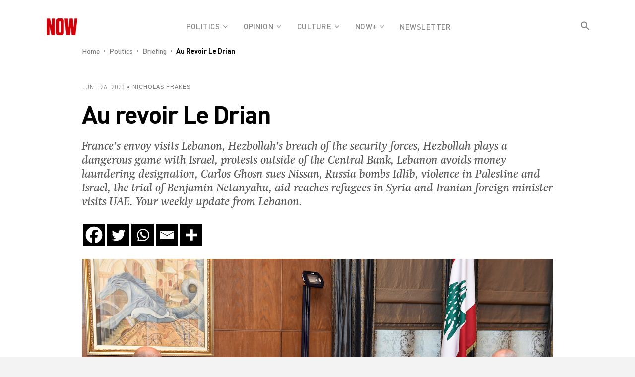

--- FILE ---
content_type: text/html; charset=UTF-8
request_url: https://nowlebanon.com/au-revoir-le-drian/
body_size: 31271
content:
 <!DOCTYPE html>
<html lang="en-US">
<head>
    	
        <meta charset="UTF-8"/>

        <link rel="profile" href="https://gmpg.org/xfn/11" />
        <link rel="pingback" href="https://nowlebanon.com/xmlrpc.php"/>
                    <meta name="viewport" content="width=device-width,initial-scale=1,user-scalable=no">
        	
	<meta name='robots' content='index, follow, max-image-preview:large, max-snippet:-1, max-video-preview:-1' />

	<!-- This site is optimized with the Yoast SEO plugin v22.8 - https://yoast.com/wordpress/plugins/seo/ -->
	<title>Au revoir Le Drian - Nowlebanon</title>
	<meta name="description" content="France&#039;s envoy visits Lebanon, Hezbollah&#039;s breach of the security forces, Hezbollah plays a dangerous game with Israel, protests outside of the Central Bank, Lebanon avoids money laundering designation, Carlos Ghosn sues Nissan, Russia bombs Idlib, violence in Palestine and Israel, the trial of Benjamin Netanyahu, aid reaches refugees in Syria and Iranian foreign minister visits UAE. Your weekly update from Lebanon." />
	<link rel="canonical" href="https://nowlebanon.com/au-revoir-le-drian/" />
	<meta property="og:locale" content="en_US" />
	<meta property="og:type" content="article" />
	<meta property="og:title" content="Au revoir Le Drian - Nowlebanon" />
	<meta property="og:description" content="France&#039;s envoy visits Lebanon, Hezbollah&#039;s breach of the security forces, Hezbollah plays a dangerous game with Israel, protests outside of the Central Bank, Lebanon avoids money laundering designation, Carlos Ghosn sues Nissan, Russia bombs Idlib, violence in Palestine and Israel, the trial of Benjamin Netanyahu, aid reaches refugees in Syria and Iranian foreign minister visits UAE. Your weekly update from Lebanon." />
	<meta property="og:url" content="https://nowlebanon.com/au-revoir-le-drian/" />
	<meta property="og:site_name" content="Nowlebanon" />
	<meta property="article:published_time" content="2023-06-26T15:29:10+00:00" />
	<meta property="og:image" content="https://nowlebanon.com/wp-content/uploads/2023/06/33KK2P4-highres.jpg" />
	<meta property="og:image:width" content="1200" />
	<meta property="og:image:height" content="750" />
	<meta property="og:image:type" content="image/jpeg" />
	<meta name="author" content="Nicholas Frakes" />
	<meta name="twitter:card" content="summary_large_image" />
	<meta name="twitter:label1" content="Written by" />
	<meta name="twitter:data1" content="Nicholas Frakes" />
	<meta name="twitter:label2" content="Est. reading time" />
	<meta name="twitter:data2" content="11 minutes" />
	<script type="application/ld+json" class="yoast-schema-graph">{"@context":"https://schema.org","@graph":[{"@type":"WebPage","@id":"https://nowlebanon.com/au-revoir-le-drian/","url":"https://nowlebanon.com/au-revoir-le-drian/","name":"Au revoir Le Drian - Nowlebanon","isPartOf":{"@id":"https://nowlebanon.com/#website"},"primaryImageOfPage":{"@id":"https://nowlebanon.com/au-revoir-le-drian/#primaryimage"},"image":{"@id":"https://nowlebanon.com/au-revoir-le-drian/#primaryimage"},"thumbnailUrl":"https://nowlebanon.com/wp-content/uploads/2023/06/33KK2P4-highres.jpg","datePublished":"2023-06-26T15:29:10+00:00","dateModified":"2023-06-26T15:29:10+00:00","author":{"@id":"https://nowlebanon.com/#/schema/person/9850b4ace8d45d87bb035e81af5b7c3a"},"description":"France's envoy visits Lebanon, Hezbollah's breach of the security forces, Hezbollah plays a dangerous game with Israel, protests outside of the Central Bank, Lebanon avoids money laundering designation, Carlos Ghosn sues Nissan, Russia bombs Idlib, violence in Palestine and Israel, the trial of Benjamin Netanyahu, aid reaches refugees in Syria and Iranian foreign minister visits UAE. Your weekly update from Lebanon.","breadcrumb":{"@id":"https://nowlebanon.com/au-revoir-le-drian/#breadcrumb"},"inLanguage":"en-US","potentialAction":[{"@type":"ReadAction","target":["https://nowlebanon.com/au-revoir-le-drian/"]}]},{"@type":"ImageObject","inLanguage":"en-US","@id":"https://nowlebanon.com/au-revoir-le-drian/#primaryimage","url":"https://nowlebanon.com/wp-content/uploads/2023/06/33KK2P4-highres.jpg","contentUrl":"https://nowlebanon.com/wp-content/uploads/2023/06/33KK2P4-highres.jpg","width":1200,"height":750,"caption":"France's new special envoy for Lebanon Jean-Yves Le Drian (L) meets with Lebanon's House Speaker Nabih Berri, in Beirut on June 21, 2023. Le Drian's three-day visit for talks with Lebanese leaders, comes a week after Lebanese lawmakers failed for a 12th time to elect a new president, drawing condemnation from the international community. Photo: AFP"},{"@type":"BreadcrumbList","@id":"https://nowlebanon.com/au-revoir-le-drian/#breadcrumb","itemListElement":[{"@type":"ListItem","position":1,"name":"Home","item":"https://nowlebanon.com/"},{"@type":"ListItem","position":2,"name":"Au revoir Le Drian"}]},{"@type":"WebSite","@id":"https://nowlebanon.com/#website","url":"https://nowlebanon.com/","name":"Nowlebanon","description":"NOW","potentialAction":[{"@type":"SearchAction","target":{"@type":"EntryPoint","urlTemplate":"https://nowlebanon.com/?s={search_term_string}"},"query-input":"required name=search_term_string"}],"inLanguage":"en-US"},{"@type":"Person","@id":"https://nowlebanon.com/#/schema/person/9850b4ace8d45d87bb035e81af5b7c3a","name":"Nicholas Frakes","image":{"@type":"ImageObject","inLanguage":"en-US","@id":"https://nowlebanon.com/#/schema/person/image/","url":"https://nowlebanon.com/wp-content/uploads/2021/05/Nicholas-Frakes-Retouched-Square.jpg","contentUrl":"https://nowlebanon.com/wp-content/uploads/2021/05/Nicholas-Frakes-Retouched-Square.jpg","caption":"Nicholas Frakes"},"url":"https://nowlebanon.com/author/nicholasfrakes/"}]}</script>
	<!-- / Yoast SEO plugin. -->


<link rel='dns-prefetch' href='//www.googletagmanager.com' />
<link rel='dns-prefetch' href='//fonts.googleapis.com' />
<link rel="alternate" type="application/rss+xml" title="Nowlebanon &raquo; Feed" href="https://nowlebanon.com/feed/" />
<link rel="alternate" type="application/rss+xml" title="Nowlebanon &raquo; Comments Feed" href="https://nowlebanon.com/comments/feed/" />
<link rel="alternate" title="oEmbed (JSON)" type="application/json+oembed" href="https://nowlebanon.com/wp-json/oembed/1.0/embed?url=https%3A%2F%2Fnowlebanon.com%2Fau-revoir-le-drian%2F" />
<link rel="alternate" title="oEmbed (XML)" type="text/xml+oembed" href="https://nowlebanon.com/wp-json/oembed/1.0/embed?url=https%3A%2F%2Fnowlebanon.com%2Fau-revoir-le-drian%2F&#038;format=xml" />
<style id='wp-img-auto-sizes-contain-inline-css' type='text/css'>
img:is([sizes=auto i],[sizes^="auto," i]){contain-intrinsic-size:3000px 1500px}
/*# sourceURL=wp-img-auto-sizes-contain-inline-css */
</style>
<style id='wp-emoji-styles-inline-css' type='text/css'>

	img.wp-smiley, img.emoji {
		display: inline !important;
		border: none !important;
		box-shadow: none !important;
		height: 1em !important;
		width: 1em !important;
		margin: 0 0.07em !important;
		vertical-align: -0.1em !important;
		background: none !important;
		padding: 0 !important;
	}
/*# sourceURL=wp-emoji-styles-inline-css */
</style>
<style id='wp-block-library-inline-css' type='text/css'>
:root{--wp-block-synced-color:#7a00df;--wp-block-synced-color--rgb:122,0,223;--wp-bound-block-color:var(--wp-block-synced-color);--wp-editor-canvas-background:#ddd;--wp-admin-theme-color:#007cba;--wp-admin-theme-color--rgb:0,124,186;--wp-admin-theme-color-darker-10:#006ba1;--wp-admin-theme-color-darker-10--rgb:0,107,160.5;--wp-admin-theme-color-darker-20:#005a87;--wp-admin-theme-color-darker-20--rgb:0,90,135;--wp-admin-border-width-focus:2px}@media (min-resolution:192dpi){:root{--wp-admin-border-width-focus:1.5px}}.wp-element-button{cursor:pointer}:root .has-very-light-gray-background-color{background-color:#eee}:root .has-very-dark-gray-background-color{background-color:#313131}:root .has-very-light-gray-color{color:#eee}:root .has-very-dark-gray-color{color:#313131}:root .has-vivid-green-cyan-to-vivid-cyan-blue-gradient-background{background:linear-gradient(135deg,#00d084,#0693e3)}:root .has-purple-crush-gradient-background{background:linear-gradient(135deg,#34e2e4,#4721fb 50%,#ab1dfe)}:root .has-hazy-dawn-gradient-background{background:linear-gradient(135deg,#faaca8,#dad0ec)}:root .has-subdued-olive-gradient-background{background:linear-gradient(135deg,#fafae1,#67a671)}:root .has-atomic-cream-gradient-background{background:linear-gradient(135deg,#fdd79a,#004a59)}:root .has-nightshade-gradient-background{background:linear-gradient(135deg,#330968,#31cdcf)}:root .has-midnight-gradient-background{background:linear-gradient(135deg,#020381,#2874fc)}:root{--wp--preset--font-size--normal:16px;--wp--preset--font-size--huge:42px}.has-regular-font-size{font-size:1em}.has-larger-font-size{font-size:2.625em}.has-normal-font-size{font-size:var(--wp--preset--font-size--normal)}.has-huge-font-size{font-size:var(--wp--preset--font-size--huge)}.has-text-align-center{text-align:center}.has-text-align-left{text-align:left}.has-text-align-right{text-align:right}.has-fit-text{white-space:nowrap!important}#end-resizable-editor-section{display:none}.aligncenter{clear:both}.items-justified-left{justify-content:flex-start}.items-justified-center{justify-content:center}.items-justified-right{justify-content:flex-end}.items-justified-space-between{justify-content:space-between}.screen-reader-text{border:0;clip-path:inset(50%);height:1px;margin:-1px;overflow:hidden;padding:0;position:absolute;width:1px;word-wrap:normal!important}.screen-reader-text:focus{background-color:#ddd;clip-path:none;color:#444;display:block;font-size:1em;height:auto;left:5px;line-height:normal;padding:15px 23px 14px;text-decoration:none;top:5px;width:auto;z-index:100000}html :where(.has-border-color){border-style:solid}html :where([style*=border-top-color]){border-top-style:solid}html :where([style*=border-right-color]){border-right-style:solid}html :where([style*=border-bottom-color]){border-bottom-style:solid}html :where([style*=border-left-color]){border-left-style:solid}html :where([style*=border-width]){border-style:solid}html :where([style*=border-top-width]){border-top-style:solid}html :where([style*=border-right-width]){border-right-style:solid}html :where([style*=border-bottom-width]){border-bottom-style:solid}html :where([style*=border-left-width]){border-left-style:solid}html :where(img[class*=wp-image-]){height:auto;max-width:100%}:where(figure){margin:0 0 1em}html :where(.is-position-sticky){--wp-admin--admin-bar--position-offset:var(--wp-admin--admin-bar--height,0px)}@media screen and (max-width:600px){html :where(.is-position-sticky){--wp-admin--admin-bar--position-offset:0px}}

/*# sourceURL=wp-block-library-inline-css */
</style>
<style id='classic-theme-styles-inline-css' type='text/css'>
/*! This file is auto-generated */
.wp-block-button__link{color:#fff;background-color:#32373c;border-radius:9999px;box-shadow:none;text-decoration:none;padding:calc(.667em + 2px) calc(1.333em + 2px);font-size:1.125em}.wp-block-file__button{background:#32373c;color:#fff;text-decoration:none}
/*# sourceURL=/wp-includes/css/classic-themes.min.css */
</style>
<link rel='stylesheet' id='wpd-sub-title-public-style-css' href='https://nowlebanon.com/wp-content/plugins/add-subtitle/includes/css/wpd-sub-title-public.css?ver=6.9' type='text/css' media='all' />
<link rel='stylesheet' id='bbp-default-css' href='https://nowlebanon.com/wp-content/plugins/bbpress/templates/default/css/bbpress.min.css?ver=2.6.9' type='text/css' media='all' />
<link rel='stylesheet' id='rs-plugin-settings-css' href='https://nowlebanon.com/wp-content/plugins/revslider/public/assets/css/rs6.css?ver=6.2.23' type='text/css' media='all' />
<style id='rs-plugin-settings-inline-css' type='text/css'>
#rs-demo-id {}
/*# sourceURL=rs-plugin-settings-inline-css */
</style>
<link rel='stylesheet' id='uaf_client_css-css' href='https://nowlebanon.com/wp-content/uploads/useanyfont/uaf.css?ver=1666112383' type='text/css' media='all' />
<style id='woocommerce-inline-inline-css' type='text/css'>
.woocommerce form .form-row .required { visibility: visible; }
/*# sourceURL=woocommerce-inline-inline-css */
</style>
<link rel='stylesheet' id='ppress-frontend-css' href='https://nowlebanon.com/wp-content/plugins/wp-user-avatar/assets/css/frontend.min.css?ver=4.15.9' type='text/css' media='all' />
<link rel='stylesheet' id='ppress-flatpickr-css' href='https://nowlebanon.com/wp-content/plugins/wp-user-avatar/assets/flatpickr/flatpickr.min.css?ver=4.15.9' type='text/css' media='all' />
<link rel='stylesheet' id='ppress-select2-css' href='https://nowlebanon.com/wp-content/plugins/wp-user-avatar/assets/select2/select2.min.css?ver=6.9' type='text/css' media='all' />
<link rel='stylesheet' id='mc4wp-form-themes-css' href='https://nowlebanon.com/wp-content/plugins/mailchimp-for-wp/assets/css/form-themes.css?ver=4.9.13' type='text/css' media='all' />
<link rel='stylesheet' id='ivory-search-styles-css' href='https://nowlebanon.com/wp-content/plugins/add-search-to-menu/public/css/ivory-search.min.css?ver=5.5.6' type='text/css' media='all' />
<link rel='stylesheet' id='newsroom-elated-default-style-css' href='https://nowlebanon.com/wp-content/themes/newsroom/style.css?ver=6.9' type='text/css' media='all' />
<link rel='stylesheet' id='newsroom-elated-child-style-css' href='https://nowlebanon.com/wp-content/themes/newsroom-child/style.css?ver=6.9' type='text/css' media='all' />
<link rel='stylesheet' id='newsroom-elated-modules-css' href='https://nowlebanon.com/wp-content/themes/newsroom/assets/css/modules.min.css?ver=6.9' type='text/css' media='all' />
<style id='newsroom-elated-modules-inline-css' type='text/css'>
/* Chrome Fix */
.eltd-vertical-align-containers .eltd-position-center:before, 
.eltd-vertical-align-containers .eltd-position-left:before, 
.eltd-vertical-align-containers .eltd-position-right:before {
    margin-right: 0;
}

.page-template-landing-page .eltd-content {
    padding-bottom: 0;
}

.page-template-landing-page .bottom-shadow {
    box-shadow: 1px 1px 3px 0 #cecccc;
}

.page-template-landing-page .top-shadow {
    box-shadow: -1px -1px 3px 0 #cecccc;
}

.page-template-landing-page .purchase-button {
    line-height: 54px;
    padding: 0 42px;
}

@media  (max-width: 1024px) {
  .page-template-landing-page .eltd-image-with-hover-info-holder .eltd-image-with-hover-info-item {    
    width: 100% !important;
  }
/* Search Bar*/
.is-menu.full-width-menu form, .is-menu.sliding form {
    right: inherit !important;
    max-width: 100% !important;
    width: 100% !important;
}
.is-form-style.is-form-style-3 input.is-search-input {
    padding: 0;
}
/* End Search Bar */
}

.eltd-boxed footer .eltd-twitter-widget li:nth-child(2){
    margin: 0;
    padding: 0;
    border: 0;
}

.eltd-boxed footer .eltd-twitter-widget li:nth-child(3){
    display: none;
}

.eltd-boxed footer .wpcf7-form .eltd-50{
    width: 100%;
}

blockquote:before {color: #FA0A25;}

#comments {display:none}

.wp-subtitle {
    font-size: 24px;
    line-height: 28px;
    padding-bottom: 17px;
    margin-bottom: 10px;
    color:#5a5858;
    font-family: 'swift-book-it' !important;
    font-style: normal !important;
}
body.search .eltd-search-page-holder .eltd-pt-two-item .eltd-post-item-inner .eltd-pt-content-holder .eltd-pt-excerpt>.eltd-post-excerpt {
    color:#5a5858;
    font-family: 'swift-book-it' !important;
    font-style: normal !important;
    font-size: 14px;
}

.ccfic-text, .vc_figure-caption {
    font-size: 14px !important;
    font-family: 'Dinpro' !important;
    line-height:0;
}
.wpb_single_image .vc_figure-caption {
    margin-top: 10px !important;
}
.eltd-single-tags-title, .eltd-single-share {
    font-size: 20px;
}
.single-post .eltd-single-tags-holder .eltd-tags a:not(:last-child):after {
    content: " • ";
}

.eltd-pattern-background-holder {display: none !important;}

.pp-multiple-authors-layout-boxed ul li, .pp-multiple-authors-layout-centered ul li {
border: 0 !important;
}

.eltd-section-title-holder>.eltd-st-title { letter-spacing: -2px !important; line-height: 1 !important;}

.eltd-pt-title{text-transform: initial !important;}

.eltd-drop-down .eltd-menu-second .eltd-menu-inner ul li>a {font-size:12px !important}

* {
	-webkit-box-shadow: none !important;
	-moz-box-shadow: none !important;
	box-shadow: none !important;
	}

footer div {
    background-color:#000000 !important;
}
footer .eltd-footer-heading-holder img {
    margin: 30px auto 0;
}

.eltd-footer-heading-holder {border-bottom:0 !important}

.footer-spc {font-family: 'dinpro-medium' !important;}

.footer-sco span {margin-right: 20px;}
.footer-spc a {color:inherit !important;}

body.single-post .entry-title {
font-size:50px;
line-height: 0.9;
letter-spacing:-2px;
}

body {font-size:15px; color:#5a5858;}

.heateorSssFacebookSvg {background-image: url(https://nowlebanon.com/wp-content/uploads/2021/04/fb-ico-n-s.png) !important}
.heateorSssFacebookBackground {background-color:transparent !important}
.heateorSssTwitterSvg {background-image: url(https://nowlebanon.com/wp-content/uploads/2021/04/tw-ico-n-s.png) !important}
.heateorSssTwitterBackground {background-color:transparent !important}
.heateorSssWhatsappSvg {background-image: url(https://nowlebanon.com/wp-content/uploads/2021/04/watp-ico-n-s.png) !important}
.heateorSssWhatsappBackground {background-color:transparent !important}
.heateorSssEmailSvg {background-image: url(https://nowlebanon.com/wp-content/uploads/2021/04/mail-ico-s.png) !important}
.heateorSssEmailBackground {background-color:transparent !important}
.heateorSssMoreSvg {background-image: url(https://nowlebanon.com/wp-content/uploads/2021/04/sharemore-ico-s.png) !important}
.heateorSssMoreBackground {background-color:transparent !important}

.ccfic {padding-bottom:18px;}

.main-high-art-hm .eltd-pt-title-link  {
    letter-spacing: -2px;
    line-height: 0;
}

/*.culture-homepg .eltd-pt-two-item .eltd-pt-title {font-family:Swiftneueltpro-book !important}*/


.article-title-str strong{font-family: dinpro-bold !important; font-size: 20px !important; letter-spacing: -0.2px !important;}

blockquote {font-family:Dinpro-bold !important}

.multiple-authors-target-the-content div {font-family:Dinpro-bold !important}

.multiple-authors-links a {background-color:#a7a7a7 !important}

.widget-title{letter-spacing:-1.2px !important; font-size:24px; padding-top:15px}

.pp-multiple-authors-layout-boxed ul li, .pp-multiple-authors-layout-centered ul li {padding:0 !important}

.eltd-main-menu>ul>li>a {font-family:dinpro-medium !important}

@media only screen and (max-width: 768px){
#footcust1{display:none}
#footcust2{width:100% !important; float:none !important; padding-bottom:15px !important;}
#footcust3{width:100% !important; float:none !important; padding-bottom:15px !important;}
#footcust4{display:none}
}


@media only screen and (width: 2560px){
#footcust3{width:12% !important; float:right !important;}
}

aside.eltd-sidebar{background-color:#ffffff}

aside .eltd-post-item-inner{background-color:#ffffff !important}

.is-search-form {max-width:275px; height:33px}

.eltd-st-title {font-size:30px !important}

.vc_figure-caption {font-size:14px !important; font-family:'Dinpro' !important; line-height:18px;}

blockquote {font-family:'Dinpro-bold' !important; font-size: 22px !important;}

.eltd-section-title-holder:not(.eltd-st-without-border) {
    padding: 6px 22px 5px;
}

.eltd-breadcrumbs-holder {background-color:#ffffff !important; padding-top: 39px !important; border-top: 1px solid #dddcdc;}

/* Jihane */
.eltd-sidebar .widget, .wpb_widgetised_column .widget,
.eltd-bnl-holder.eltd-layout-holder .eltd-post-item .eltd-post-item-inner,
.eltd-bnl-holder.eltd-slider-holder .eltd-post-item .eltd-post-item-inner,
.eltd-bnl-holder.eltd-block-holder,
.eltd-unique-author-layout .eltd-author-description .eltd-author-description-inner {
    border-top: 5px solid #000000;
}
.eltd-bnl-holder.eltd-layout-holder .eltd-post-item .eltd-post-item-inner {
    padding: 22px 0;
}
.eltd-bnl-holder.eltd-block-holder .eltd-bnl-outer .eltd-bnl-inner>.eltd-post-block-featured {
    padding: 0;
    width: 100%;
}
.eltd-section-title-holder:not(.eltd-st-without-border) {
    padding: 6px 0 5px;
}
.wpb_widgetised_column .widget {
    padding:  22px 0;
}
.wpb_widgetised_column .widget .eltd-section-title-holder {
    border-top: 0 solid #000000;
    padding: 6px 0 5px;
    margin: -22px 0 22px;
    width: 100%;
}
.eltd-bnl-holder.eltd-block-holder.eltd-thick-border {
    border-top: 5px solid #000;
}
.eltd-bnl-holder.eltd-block-holder .eltd-bnl-outer .eltd-bnl-inner>.eltd-post-block-featured .eltd-pt-more-section:after {
    left: 0;
    width: 100%;
}
.eltd-pb-two-holder.eltd-bnl-holder .eltd-bnl-outer .eltd-bnl-inner>.eltd-post-block-part.eltd-post-block-non-featured {
    padding: 30px 0 0;
}
.eltd-post-pag-np-horizontal .eltd-bnl-navigation-holder .eltd-bnl-nav-icon {
    line-height: 45px;
}
.eltd-post-pag-np-horizontal .eltd-bnl-navigation-holder {
    right: 0;
}
.eltd-sp-one-holder.eltd-bnl-holder .eltd-bnl-outer .eltd-bnl-inner.eltd-post-slider .eltd-post-item .eltd-post-item-inner {
    padding: 22px 0;
}
.eltd-sp-one-holder.eltd-bnl-holder .eltd-bnl-outer .eltd-bnl-inner.eltd-post-slider .eltd-post-item {
    margin-left: 12px;
    margin-right: 12px;
}
.eltd-btn .eltd-btn-icon-element {
    width: 20px;
    text-align: right;
}
.eltd-bnl-holder.eltd-block-holder.eltd-pb-five-holder .eltd-bnl-outer .eltd-bnl-inner .eltd-post-block-featured {
    padding: 0 22px 0 0;
}
.eltd-bnl-holder .eltd-bnl-outer .eltd-bnl-inner>.eltd-post-block-part {
    padding: 0;
}
.eltd-bnl-holder.eltd-block-holder.eltd-pb-five-holder .eltd-bnl-outer .eltd-bnl-inner .eltd-post-block-non-featured .eltd-post-item {
    padding-right: 14px;
}
.eltd-bnl-holder .eltd-bnl-outer .eltd-bnl-inner .eltd-post-item .eltd-post-item-inner .eltd-pt-image-link img {
    width: 100%;
}
footer {
    border: 0;
    margin: 60px auto 0;
}
.eltd-sidebar .widget .eltd-section-title-holder,
.eltd-boxed-section {
    border-top: 5px solid #000;
}
.eltd-blog-holder.eltd-blog-type-standard article .eltd-post-content {
    padding: 22px 0 0;
    border-top: 4px solid #000;
}
.eltd-blog-holder.eltd-blog-type-standard article .eltd-pt-more-section:after {
    left: 0;
    width: 100%;
}
.eltd-btn .eltd-btn-icon-element {
    margin-right: 0;
}
.eltd-boxed-section .eltd-boxed-section-inner {
    padding: 8px 0;
}
body.search .eltd-boxed-section-subtitle {
    padding: 14px 0;
}
.eltd-section-title-holder:not(.eltd-st-without-border) {
    padding: 4px 0 8px;
}
body.search .eltd-search-results-holder {
    margin-top: 3px;
}
.eltd-pb-four-holder.eltd-bnl-holder .eltd-bnl-outer .eltd-bnl-inner>.eltd-post-block-non-featured {
    padding: 7px 0 22px;
    width: 100%
}
.eltd-bnl-holder .eltd-pt-image-holder .eltd-post-info-icon-holder .eltd-post-info-icon-holder-table .eltd-post-info-icon-holder-cell .eltd-post-info-icon.eltd-post-video:before {
    font-size: 20px;
}
.wpb_single_image .vc_single_image-wrapper {
    margin-top: 30px;
}
h6 {
    font-family: 'dinpro-bold' !important;
    font-size: 16px;
}
.wpb_widgetised_column .widget.eltd-widget-sticky-sidebar {
    border-top: 0 none !important;
}
h2, h3 {
    letter-spacing: -1px; 
} 
h4 {
    letter-spacing: -1px; 
}
.slick-track h2 {
    font-size: 55px;
    line-height: 45px;
    letter-spacing: -2px;
}


@media only screen and (max-width: 600px) {
.slick-track h2 {font-size: 22px;
line-height: 45px;
letter-spacing: -2px;}
.eltd-column2 {display:none;}
}
.eltd-bnl-holder.eltd-sp-four-holder .eltd-bnl-outer .eltd-bnl-inner .eltd-post-slider-primary .eltd-post-item .eltd-post-item-inner .eltd-pt-content-holder .eltd-pt-title {
    width: 85%;
}
.culture-homepg .eltd-pt-title {
    font-family: 'dinpro-bold' !important;
}
h4 {
    font-size: 28px;
}
h6 {
    font-size: 18px;
}
.eltd-bnl-holder .eltd-bnl-outer .eltd-bnl-inner .eltd-post-item.eltd-pt-two-item .eltd-post-item-inner .eltd-pt-content-holder .eltd-pt-title {
    margin-top: -5px !important;
}
.eltd-sp-three-holder.eltd-bnl-holder .eltd-bnl-outer .eltd-bnl-inner .eltd-post-slider-primary .eltd-post-item .eltd-pt-excerpt .eltd-post-excerpt {
    font-size: 19px;
    font-family: 'swift-book-it' !important;
    font-style: normal !important;
}
.eltd-bnl-holder .eltd-bnl-outer .eltd-bnl-inner .eltd-post-item.eltd-pt-one-item .eltd-post-item-inner .eltd-pt-meta-section {
    margin-top: 20px;
}
.eltd-bnl-holder .eltd-bnl-outer .eltd-bnl-inner .eltd-post-item .eltd-post-item-inner .eltd-post-info-category {
    margin: 0 15px 12px 0;
}
.eltd-sidebar .widget .eltd-bnl-holder .eltd-bnl-outer .eltd-bnl-inner .eltd-post-item, .wpb_widgetised_column .widget .eltd-bnl-holder .eltd-bnl-outer .eltd-bnl-inner .eltd-post-item {
    border-top: 1px solid #dddcdc;
}
.eltd-btn {
    font-family: 'dinpro' !important;
}
a.eltd-bnl-nav-icon {
    color: #000000;
}

/* menu */
.eltd-page-header .eltd-sticky-header .eltd-sticky-holder .eltd-logo-wrapper a {
    max-height: 34px;
}
.is-form-style input.is-search-submit, .is-search-icon {
    background-color: transparent;
    border: 0 none;
}
.is-form-style input.is-search-submit:hover, .is-search-icon:hover {
    background-color: transparent;
    border: 0 none;
    cursor: pointer;
}
.is-form-style .is-search-submit:hover path {
    fill: #000000;
}
.page-id-838 .is-form-style .is-search-submit:hover path {
    fill: #ffffff;
}
.eltd-page-header, .eltd-page-header .eltd-sticky-header .eltd-sticky-holder {
    text-align: center;
}
.eltd-page-header .eltd-vertical-align-containers {
    text-align: center;
    margin: 0 auto;
    max-width: 1100px;
}
/* end menu */

/* article page */
.single-post .eltd-title {
     margin-bottom: 45px;
}
.single-post .eltd-blog-single-share+.eltd-blog-single, .single-post .eltd-content-has-sidebar {
    margin-top: 0;
}
.eltd-content .eltd-content-inner > .eltd-container > .eltd-container-inner {
    padding-top: 14px !important;
}
h3 {
    font-family: 'Dinpro-bold' !important;
    font-size: 26px !important;
    margin-bottom: 28px;
}
.eltd-date-widget-holder {
    font-size: 10px;
}
blockquote, .single-post article .eltd-post-text-inner blockquote {
    font-size: 30px !important;
    line-height: 31px;
    letter-spacing: -1px;
}
.pp-multiple-authors-layout-boxed a, .pp-multiple-authors-layout-centered a {
    color: #000000;
}
.pp-multiple-authors-layout-boxed {
    border-top: 1px solid #dddcdc;
    margin-top: 30px;
    padding-top: 16px;
}
.pp-multiple-authors-layout-boxed .multiple-authors-links a:nth-child(1), .pp-multiple-authors-layout-centered .multiple-authors-links a:nth-child(1) {
    padding: 0 6px !important;
}
.pp-multiple-authors-layout-boxed .multiple-authors-links a, .pp-multiple-authors-layout-centered .multiple-authors-links a, .pp-multiple-authors-layout-boxed .multiple-authors-links a span, .pp-multiple-authors-layout-centered .multiple-authors-links a span {
    height: 24px !important;
    line-height: 24px !important;
}

.eltd-breadcrumbs .eltd-delimiter:before {
    content: ' • ';
}
.single-post .eltd-post-info>div:not(:last-child):after {
    content: ' • ';
    right: -11px;
}
.eltd-blog-single-share {
    padding: 0 0 30px 0;
}
blockquote, .single-post article .eltd-post-text-inner blockquote {
    border-top: 5px solid #0e0e0e;
    margin: 30px 0;
}
.eltd-sidebar .widget .eltd-section-title-holder {
    border-top: 5px solid #000;
    margin: -22px 0 22px;
    padding: 6px 0 5px;
    width: 100%;
}
.single-post .eltd-sidebar .widget {
    border-top: 0 solid #000; /* this one */
    padding: 40px 0;
}
.single-post .eltd-related-posts-holder {
    border-top: 4px solid #000;
    padding: 0 0 22px 0;
}
.single-post .eltd-related-posts-holder .eltd-title-holder {
    border-top: 1px solid #000000;
    margin: 0 0 22px 0;
    padding: 6px 0 5px;
}
.ccfic {
    line-height: 20px;
}
.single-post article p {
    color: #000;
    font-size: 18px;
    line-height: 28px;
}
p.footer-spc {
    color: #7e7c7c;
    font-size: 13px;
    line-height: 15px;
    margin-bottom: 18px;
}
.eltd-wrapper {
    background-color: #ffffff;
}
.single-post article .eltd-section {
    margin-top: 30px;
}
.single-post article p {
    margin: 0 0 25px 0;
}
.single-post .eltd-related-posts-holder .eltd-post-columns-inner .eltd-post-item .eltd-pt-image-holder {
    margin-bottom: 5px;
}
.single-post .eltd-sidebar .widget .eltd-bnl-holder .eltd-bnl-outer .eltd-bnl-inner .eltd-post-item {
    border-top: 1px solid #dddcdc; 
}
.multiple-authors-name {
    margin-top: 12px;
}
.pp-multiple-authors-layout-boxed .multiple-authors-links {
    margin-top: 0;
}
.pp-multiple-authors-layout-boxed .multiple-authors-links a, .pp-multiple-authors-layout-centered .multiple-authors-links a {
    border-radius: 0 !important;
}
/* end article page */

/* author page */
.eltd-content {
    background-color: #ffffff;
}
.eltd-unique-author-layout .eltd-author-description .eltd-author-description-inner {
    padding: 22px 0;
    border-top: 7px solid #000000;
}
.eltd-sidebar .widget {
    padding: 22px 0;
    border-top: 0 solid #000;
}
/* end author page */

/* homepage */
.eltd-bnl-holder.eltd-sp-four-holder .eltd-bnl-outer .eltd-bnl-inner .eltd-post-slider-primary .eltd-post-item .eltd-post-item-inner .eltd-pt-content-holder {
    background: rgba(0,0,0, .5);
}
.page-id-838 .eltd-page-header .eltd-sticky-header .eltd-sticky-holder {
    background-color: #000000;
}
.page-id-838 .eltd-section-title-holder:not(.eltd-st-without-border) {
    padding: 6px 22px 5px;
}
.page-id-838 .eltd-bnl-holder.eltd-block-holder .eltd-bnl-outer .eltd-bnl-inner>.eltd-post-block-featured {
    padding: 0 22px;
}
.page-id-838 .wpb_widgetised_column .widget {
    padding: 22px 0;
}
.page-id-838 .wpb_widgetised_column .widget .eltd-bnl-holder .eltd-bnl-outer .eltd-bnl-inner .eltd-post-item .eltd-post-item-inner {
    padding: 0 22px;
}
.page-id-838 .eltd-bnl-holder.eltd-layout-holder .eltd-post-item .eltd-post-item-inner {
    padding: 22px; 
}
.page-id-838 .eltd-pb-four-holder.eltd-bnl-holder .eltd-bnl-outer .eltd-bnl-inner>.eltd-post-block-non-featured {
    padding: 7px 22px 22px 22px;
}
.page-id-838 .eltd-bnl-holder.eltd-sp-four-holder .eltd-bnl-outer .eltd-bnl-inner .eltd-slider-navigation-holder {
    top: -45px;
}
.page-id-838 .eltd-bnl-holder.eltd-block-holder.eltd-thick-border,
.page-id-838 .eltd-bnl-holder .eltd-bnl-outer .eltd-bnl-inner .eltd-post-item .eltd-post-item-inner,
.page-id-838 .wpb_widgetised_column .widget {
    background-color: #181A21;
}
.page-id-838 .wpb_widgetised_column .widget .eltd-bnl-holder .eltd-bnl-outer .eltd-bnl-inner .eltd-post-item {
     border-top: 1px solid #292929;
}
.page-id-838 .wpb_widgetised_column .widget .eltd-bnl-holder .eltd-bnl-outer .eltd-bnl-inner .eltd-post-item:first-child {
     border-top: 0 none;
}
/* slider */
.page-id-838 .eltd-bnl-holder.eltd-sp-four-holder {
    border: 0 none;
}
.page-id-838 .eltd-bnl-holder.eltd-sp-four-holder .eltd-bnl-outer .eltd-bnl-inner .eltd-post-slider-primary .eltd-post-item {
    padding: 0 12px;
}
.page-id-838 .eltd-bnl-holder.eltd-sp-four-holder .eltd-bnl-outer .eltd-bnl-inner .eltd-post-slider-primary {
    padding-bottom: 0;
}
.page-id-838 .eltd-bnl-holder.eltd-sp-four-holder .eltd-bnl-outer .eltd-bnl-inner .eltd-post-slider-primary:after {
    height: initial;
}
/* end slider */

.eltd-bnl-holder.eltd-sp-four-holder .slick-dots li button:before {
    height: 2px;
    background: #8b8a8b;
}
.eltd-bnl-holder.eltd-sp-four-holder .slick-dots li.slick-active button:before {
    background: #d00009;
}
.eltd-bnl-holder .eltd-bnl-outer .eltd-bnl-inner .eltd-post-item .eltd-post-item-inner .eltd-pt-image-link img {
    outline: 0 none;
}
.page-id-838 .eltd-mobile-header .eltd-mobile-header-inner, .page-id-838 .eltd-mobile-header .eltd-mobile-nav {
    border: 0 none;
    background-color: #000;
}
.page-id-838 .eltd-mobile-header .eltd-mobile-nav .eltd-grid>ul>li.eltd-opened>a {
    color: #ffffff;
}
.page-id-838 .eltd-page-header .eltd-menu-area {
    background-color: #000000;
}
/* end homepage */

/* menu */
.eltd-page-header .eltd-menu-area {
    background-color: #ffffff;
}
.eltd-header-type3 .eltd-menu-area .eltd-vertical-align-containers .eltd-position-center-inner {
    width: 100%;
    max-width: 1100px;
    position: relative;
    top: -50px;
}
.eltd-main-menu,
.eltd-main-menu > ul {
    position: initial !important;
}
.eltd-main-menu > ul > li:last-child {
    position: absolute;
    right: 0;
}
.eltd-main-menu > ul > li:last-child > a {
    margin-top: 15px;
}
.search-close {
    right: 0 !important;
    top: 13px !important;
    background-color: #ffffff;
    width: 20px;
    height: 20px;
}
.page-id-838 .search-close {
    background-color: #000;
}
.is-menu.full-width-menu form, .is-menu.sliding form {
    top: 6px !important;
    right: 30px
}
.is-form-style.is-form-style-3 input.is-search-input {
    border: 0 none !important;
    background-color: #ffffff;
}
.page-id-838 .is-form-style.is-form-style-3 input.is-search-input {
    background-color: #000;
}
/*
@media only screen and (max-width: 1280px) {
    .eltd-header-type3 .eltd-menu-area .eltd-vertical-align-containers .eltd-position-center-inner {
        max-width: 950px;
    }
}
*/
/* burger menu */
@media only screen and (max-width: 1024px) {
    .astm-search-menu, .is-menu .is-dropdown .menu-item, .eltd-main-menu > ul > li:last-child {
        position: relative !important;
    }
    .eltd-mobile-header .eltd-mobile-logo-wrapper img {
        height: 80%;
        margin-top: 5px;
    }
    .eltd-vertical-align-containers .eltd-position-left-inner {
        margin-left: -2px;    
    }
    .eltd-top-bar .eltd-vertical-align-containers .eltd-position-left {
        width: 100% !important;
    }
}
/* end burger menu */
/* end menu */

/* end Jihane */


/*small menu post page*/
@media only screen and (min-width: 1024px) {
body.single.single-post .eltd-page-header .eltd-sticky-header {top:27px;transition: none !important;transform: none !important;}
body.single.single-post .eltd-logo-area {display:none !important;}
body.single.single-post .eltd-default-nav {display:none !important;}
body.single.single-post .eltd-top-bar {position:fixed !important;}
/*body.single.single-post .eltd-content {top:35px !important;}*/
#eltd-content-wrapper {background-color:#ffffff !important;}
}
/*small menu post page*/

.pp-multiple-authors-layout-boxed h2 {display:none}
.boxzilla-content h4{color:#ffff !important}

.single.single-post .eltd-post-info-category {display:none !important}

@media only screen and (width: 1024px){
body.single.single-post .eltd-top-bar {
    display:none !important;}
}

#listenButton1 {
padding: 10px;
background-color: #d00009;
border: 0 none;
Cursor:pointer !important;
}

#listenButton1 > span {
color: #ffffff;
text-transform: uppercase;
font-weight: bold;
font-size: 12px;
}

#listenButton1:hover {
Cursor: pointer !important;
}@media only screen and (min-width: 1024px) and (max-width: 1400px){}
/*# sourceURL=newsroom-elated-modules-inline-css */
</style>
<link rel='stylesheet' id='newsroom-elated-plugins-css' href='https://nowlebanon.com/wp-content/themes/newsroom/assets/css/plugins.min.css?ver=6.9' type='text/css' media='all' />
<link rel='stylesheet' id='eltd-font_awesome-css' href='https://nowlebanon.com/wp-content/themes/newsroom/assets/css/font-awesome/css/font-awesome.min.css?ver=6.9' type='text/css' media='all' />
<link rel='stylesheet' id='eltd-font_elegant-css' href='https://nowlebanon.com/wp-content/themes/newsroom/assets/css/elegant-icons/style.min.css?ver=6.9' type='text/css' media='all' />
<link rel='stylesheet' id='eltd-ion_icons-css' href='https://nowlebanon.com/wp-content/themes/newsroom/assets/css/ion-icons/css/ionicons.min.css?ver=6.9' type='text/css' media='all' />
<link rel='stylesheet' id='eltd-linea_icons-css' href='https://nowlebanon.com/wp-content/themes/newsroom/assets/css/linea-icons/style.css?ver=6.9' type='text/css' media='all' />
<link rel='stylesheet' id='eltd-simple_line_icons-css' href='https://nowlebanon.com/wp-content/themes/newsroom/assets/css/simple-line-icons/simple-line-icons.css?ver=6.9' type='text/css' media='all' />
<link rel='stylesheet' id='mediaelement-css' href='https://nowlebanon.com/wp-includes/js/mediaelement/mediaelementplayer-legacy.min.css?ver=4.2.17' type='text/css' media='all' />
<link rel='stylesheet' id='wp-mediaelement-css' href='https://nowlebanon.com/wp-includes/js/mediaelement/wp-mediaelement.min.css?ver=6.9' type='text/css' media='all' />
<link rel='stylesheet' id='newsroom-elated-style-dynamic-css' href='https://nowlebanon.com/wp-content/themes/newsroom/assets/css/style_dynamic.css?ver=1721465063' type='text/css' media='all' />
<link rel='stylesheet' id='newsroom-elated-modules-responsive-css' href='https://nowlebanon.com/wp-content/themes/newsroom/assets/css/modules-responsive.min.css?ver=6.9' type='text/css' media='all' />
<link rel='stylesheet' id='newsroom-elated-style-dynamic-responsive-css' href='https://nowlebanon.com/wp-content/themes/newsroom/assets/css/style_dynamic_responsive.css?ver=1721465063' type='text/css' media='all' />
<link rel='stylesheet' id='js_composer_front-css' href='https://nowlebanon.com/wp-content/plugins/js_composer/assets/css/js_composer.min.css?ver=6.4.1' type='text/css' media='all' />
<link rel='stylesheet' id='newsroom-elated-bb-press-css' href='https://nowlebanon.com/wp-content/themes/newsroom/assets/css/bbpress.min.css?ver=6.9' type='text/css' media='all' />
<link rel='stylesheet' id='newsroom-elated-bb-press-reponsive-css' href='https://nowlebanon.com/wp-content/themes/newsroom/assets/css/bbpress-responsive.min.css?ver=6.9' type='text/css' media='all' />
<link rel='stylesheet' id='newsroom-elated-google-fonts-css' href='https://fonts.googleapis.com/css?family=Roboto+Slab%3A100%2C300%2C400%2C500%2C700%7COld+Standard+TT%3A100%2C300%2C400%2C500%2C700%7COswald%3A100%2C300%2C400%2C500%2C700%7CArvo%3A100%2C300%2C400%2C500%2C700%7CEk+Mukta%3A100%2C300%2C400%2C500%2C700%7CRaleway%3A100%2C300%2C400%2C500%2C700&#038;subset=latin-ext&#038;ver=1.0.0' type='text/css' media='all' />
<link rel='stylesheet' id='heateor_sss_frontend_css-css' href='https://nowlebanon.com/wp-content/plugins/sassy-social-share/public/css/sassy-social-share-public.css?ver=3.3.64' type='text/css' media='all' />
<style id='heateor_sss_frontend_css-inline-css' type='text/css'>
.heateor_sss_button_instagram span.heateor_sss_svg,a.heateor_sss_instagram span.heateor_sss_svg{background:radial-gradient(circle at 30% 107%,#fdf497 0,#fdf497 5%,#fd5949 45%,#d6249f 60%,#285aeb 90%)}div.heateor_sss_horizontal_sharing a.heateor_sss_button_instagram span{background:#000000!important;}div.heateor_sss_standard_follow_icons_container a.heateor_sss_button_instagram span{background:#000000}.heateor_sss_horizontal_sharing .heateor_sss_svg,.heateor_sss_standard_follow_icons_container .heateor_sss_svg{background-color:#000000!important;background:#000000!important;color:#fff;border-width:0px;border-style:solid;border-color:transparent}.heateor_sss_horizontal_sharing .heateorSssTCBackground{color:#666}.heateor_sss_horizontal_sharing span.heateor_sss_svg:hover,.heateor_sss_standard_follow_icons_container span.heateor_sss_svg:hover{border-color:transparent;}.heateor_sss_vertical_sharing span.heateor_sss_svg,.heateor_sss_floating_follow_icons_container span.heateor_sss_svg{color:#fff;border-width:0px;border-style:solid;border-color:transparent;}.heateor_sss_vertical_sharing .heateorSssTCBackground{color:#666;}.heateor_sss_vertical_sharing span.heateor_sss_svg:hover,.heateor_sss_floating_follow_icons_container span.heateor_sss_svg:hover{border-color:transparent;}@media screen and (max-width:783px) {.heateor_sss_vertical_sharing{display:none!important}}
/*# sourceURL=heateor_sss_frontend_css-inline-css */
</style>
<script type="text/javascript" src="https://nowlebanon.com/wp-includes/js/jquery/jquery.min.js?ver=3.7.1" id="jquery-core-js"></script>
<script type="text/javascript" src="https://nowlebanon.com/wp-includes/js/jquery/jquery-migrate.min.js?ver=3.4.1" id="jquery-migrate-js"></script>
<script type="text/javascript" src="https://nowlebanon.com/wp-content/plugins/revslider/public/assets/js/rbtools.min.js?ver=6.2.23" id="tp-tools-js"></script>
<script type="text/javascript" src="https://nowlebanon.com/wp-content/plugins/revslider/public/assets/js/rs6.min.js?ver=6.2.23" id="revmin-js"></script>
<script type="text/javascript" src="https://nowlebanon.com/wp-content/plugins/woocommerce/assets/js/jquery-blockui/jquery.blockUI.min.js?ver=2.7.0-wc.8.9.4" id="jquery-blockui-js" data-wp-strategy="defer"></script>
<script type="text/javascript" id="wc-add-to-cart-js-extra">
/* <![CDATA[ */
var wc_add_to_cart_params = {"ajax_url":"/wp-admin/admin-ajax.php","wc_ajax_url":"/?wc-ajax=%%endpoint%%","i18n_view_cart":"View cart","cart_url":"https://nowlebanon.com","is_cart":"","cart_redirect_after_add":"no"};
//# sourceURL=wc-add-to-cart-js-extra
/* ]]> */
</script>
<script type="text/javascript" src="https://nowlebanon.com/wp-content/plugins/woocommerce/assets/js/frontend/add-to-cart.min.js?ver=8.9.4" id="wc-add-to-cart-js" data-wp-strategy="defer"></script>
<script type="text/javascript" src="https://nowlebanon.com/wp-content/plugins/woocommerce/assets/js/js-cookie/js.cookie.min.js?ver=2.1.4-wc.8.9.4" id="js-cookie-js" defer="defer" data-wp-strategy="defer"></script>
<script type="text/javascript" id="woocommerce-js-extra">
/* <![CDATA[ */
var woocommerce_params = {"ajax_url":"/wp-admin/admin-ajax.php","wc_ajax_url":"/?wc-ajax=%%endpoint%%"};
//# sourceURL=woocommerce-js-extra
/* ]]> */
</script>
<script type="text/javascript" src="https://nowlebanon.com/wp-content/plugins/woocommerce/assets/js/frontend/woocommerce.min.js?ver=8.9.4" id="woocommerce-js" defer="defer" data-wp-strategy="defer"></script>
<script type="text/javascript" src="https://nowlebanon.com/wp-content/plugins/wp-user-avatar/assets/flatpickr/flatpickr.min.js?ver=4.15.9" id="ppress-flatpickr-js"></script>
<script type="text/javascript" src="https://nowlebanon.com/wp-content/plugins/wp-user-avatar/assets/select2/select2.min.js?ver=4.15.9" id="ppress-select2-js"></script>
<script type="text/javascript" src="https://nowlebanon.com/wp-content/plugins/js_composer/assets/js/vendors/woocommerce-add-to-cart.js?ver=6.4.1" id="vc_woocommerce-add-to-cart-js-js"></script>
<script type="text/javascript" src="https://nowlebanon.com/wp-content/plugins/woocommerce/assets/js/select2/select2.full.min.js?ver=4.0.3-wc.8.9.4" id="select2-js" defer="defer" data-wp-strategy="defer"></script>

<!-- Google Analytics snippet added by Site Kit -->
<script type="text/javascript" src="https://www.googletagmanager.com/gtag/js?id=UA-10293777-1" id="google_gtagjs-js" async></script>
<script type="text/javascript" id="google_gtagjs-js-after">
/* <![CDATA[ */
window.dataLayer = window.dataLayer || [];function gtag(){dataLayer.push(arguments);}
gtag('set', 'linker', {"domains":["nowlebanon.com"]} );
gtag("js", new Date());
gtag("set", "developer_id.dZTNiMT", true);
gtag("config", "UA-10293777-1", {"anonymize_ip":true});
gtag("config", "G-P7SQJZEYJZ");
//# sourceURL=google_gtagjs-js-after
/* ]]> */
</script>

<!-- End Google Analytics snippet added by Site Kit -->
<link rel="https://api.w.org/" href="https://nowlebanon.com/wp-json/" /><link rel="alternate" title="JSON" type="application/json" href="https://nowlebanon.com/wp-json/wp/v2/posts/8749" /><link rel="EditURI" type="application/rsd+xml" title="RSD" href="https://nowlebanon.com/xmlrpc.php?rsd" />
<meta name="generator" content="WordPress 6.9" />
<meta name="generator" content="WooCommerce 8.9.4" />
<link rel='shortlink' href='https://nowlebanon.com/?p=8749' />
<meta name="generator" content="Site Kit by Google 1.85.0" />		<script>
			document.documentElement.className = document.documentElement.className.replace( 'no-js', 'js' );
		</script>
				<style>
			.no-js img.lazyload { display: none; }
			figure.wp-block-image img.lazyloading { min-width: 150px; }
							.lazyload, .lazyloading { opacity: 0; }
				.lazyloaded {
					opacity: 1;
					transition: opacity 400ms;
					transition-delay: 0ms;
				}
					</style>
			<noscript><style>.woocommerce-product-gallery{ opacity: 1 !important; }</style></noscript>
	<meta name="generator" content="Powered by WPBakery Page Builder - drag and drop page builder for WordPress."/>
<meta name="generator" content="Powered by Slider Revolution 6.2.23 - responsive, Mobile-Friendly Slider Plugin for WordPress with comfortable drag and drop interface." />
<link rel="icon" href="https://nowlebanon.com/wp-content/uploads/2021/03/cropped-nowlogo-2-32x32.png" sizes="32x32" />
<link rel="icon" href="https://nowlebanon.com/wp-content/uploads/2021/03/cropped-nowlogo-2-192x192.png" sizes="192x192" />
<link rel="apple-touch-icon" href="https://nowlebanon.com/wp-content/uploads/2021/03/cropped-nowlogo-2-180x180.png" />
<meta name="msapplication-TileImage" content="https://nowlebanon.com/wp-content/uploads/2021/03/cropped-nowlogo-2-270x270.png" />
<script type="text/javascript">function setREVStartSize(e){
			//window.requestAnimationFrame(function() {				 
				window.RSIW = window.RSIW===undefined ? window.innerWidth : window.RSIW;	
				window.RSIH = window.RSIH===undefined ? window.innerHeight : window.RSIH;	
				try {								
					var pw = document.getElementById(e.c).parentNode.offsetWidth,
						newh;
					pw = pw===0 || isNaN(pw) ? window.RSIW : pw;
					e.tabw = e.tabw===undefined ? 0 : parseInt(e.tabw);
					e.thumbw = e.thumbw===undefined ? 0 : parseInt(e.thumbw);
					e.tabh = e.tabh===undefined ? 0 : parseInt(e.tabh);
					e.thumbh = e.thumbh===undefined ? 0 : parseInt(e.thumbh);
					e.tabhide = e.tabhide===undefined ? 0 : parseInt(e.tabhide);
					e.thumbhide = e.thumbhide===undefined ? 0 : parseInt(e.thumbhide);
					e.mh = e.mh===undefined || e.mh=="" || e.mh==="auto" ? 0 : parseInt(e.mh,0);		
					if(e.layout==="fullscreen" || e.l==="fullscreen") 						
						newh = Math.max(e.mh,window.RSIH);					
					else{					
						e.gw = Array.isArray(e.gw) ? e.gw : [e.gw];
						for (var i in e.rl) if (e.gw[i]===undefined || e.gw[i]===0) e.gw[i] = e.gw[i-1];					
						e.gh = e.el===undefined || e.el==="" || (Array.isArray(e.el) && e.el.length==0)? e.gh : e.el;
						e.gh = Array.isArray(e.gh) ? e.gh : [e.gh];
						for (var i in e.rl) if (e.gh[i]===undefined || e.gh[i]===0) e.gh[i] = e.gh[i-1];
											
						var nl = new Array(e.rl.length),
							ix = 0,						
							sl;					
						e.tabw = e.tabhide>=pw ? 0 : e.tabw;
						e.thumbw = e.thumbhide>=pw ? 0 : e.thumbw;
						e.tabh = e.tabhide>=pw ? 0 : e.tabh;
						e.thumbh = e.thumbhide>=pw ? 0 : e.thumbh;					
						for (var i in e.rl) nl[i] = e.rl[i]<window.RSIW ? 0 : e.rl[i];
						sl = nl[0];									
						for (var i in nl) if (sl>nl[i] && nl[i]>0) { sl = nl[i]; ix=i;}															
						var m = pw>(e.gw[ix]+e.tabw+e.thumbw) ? 1 : (pw-(e.tabw+e.thumbw)) / (e.gw[ix]);					
						newh =  (e.gh[ix] * m) + (e.tabh + e.thumbh);
					}				
					if(window.rs_init_css===undefined) window.rs_init_css = document.head.appendChild(document.createElement("style"));					
					document.getElementById(e.c).height = newh+"px";
					window.rs_init_css.innerHTML += "#"+e.c+"_wrapper { height: "+newh+"px }";				
				} catch(e){
					console.log("Failure at Presize of Slider:" + e)
				}					   
			//});
		  };</script>
<noscript><style> .wpb_animate_when_almost_visible { opacity: 1; }</style></noscript><style type="text/css" media="screen">.is-menu path.search-icon-path { fill: #848484;}body .popup-search-close:after, body .search-close:after { border-color: #848484;}body .popup-search-close:before, body .search-close:before { border-color: #848484;}</style>			<style type="text/css" media="screen">
			/* Ivory search custom CSS code */
			/*.astm-search-menu, .is-menu .is-dropdown .menu-item {padding-top: 14px !important;    position: absolute !important; padding-left: 256px !important;}*/			</style>
					<style type="text/css">
					</style>
		</head>
<body class="wp-singular post-template-default single single-post postid-8749 single-format-standard wp-theme-newsroom wp-child-theme-newsroom-child theme-newsroom eltd-core-1.3.1 woocommerce-no-js newsroom newsroom child-child-ver-1.0.1 newsroom-ver-1.8  eltd-blog-installed eltd-bbpress-installed eltd-uncovering-footer eltd-header-type3 eltd-sticky-header-on-scroll-down-up eltd-default-mobile-header eltd-sticky-up-mobile-header eltd-apsc-custom-style-enabled wpb-js-composer js-comp-ver-6.4.1 vc_responsive" itemscope itemtype="http://schema.org/WebPage">
<div class="eltd-wrapper">
    <div class="eltd-wrapper-inner">
                    <div id="eltd-content-wrapper">
            <!-- needed for uncovering footer effect -->
        
        


<div class="eltd-top-bar">
    	
		        <div class="eltd-vertical-align-containers eltd-33-33-33">
            <div class="eltd-position-left">
                <div class="eltd-position-left-inner">
                                            <div id="text-6" class="widget widget_text eltd-top-bar-widget">			<div class="textwidget"><p><!--[eltd_custom_font font_family="Ek Mukta" font_size="12" padding-right="10px" font_style="normal" font_weight="400" letter_spacing="1" text_transform="uppercase" text_align="" content_custom_font="Connect with:" color="#8b8a8a "]--></p>
</div>
		</div>                                    </div>
            </div>
				
            <div class="eltd-position-center">
                <div class="eltd-position-center-inner">
                                    </div>
            </div>
            <div class="eltd-position-right">
                <div class="eltd-position-right-inner">
                                    </div>
            </div>
        </div>
		
    </div>



<header class="eltd-page-header">
    <div class="eltd-logo-area">
                    <div class="eltd-vertical-align-containers">
                <div class="eltd-position-left">
                    <div class="eltd-position-left-inner">
                                                                    </div>
                </div>
                <div class="eltd-position-center">
                    <div class="eltd-position-center-inner">
                        
<div class="eltd-logo-wrapper">
    <a href="https://nowlebanon.com/" style="height: 74px;">
        <img   alt="logo" data-src="https://nowlebanon.com/wp-content/uploads/2021/05/NOW-Logotagline-on-Black.png" class="eltd-normal-logo lazyload" src="[data-uri]" /><noscript><img class="eltd-normal-logo" src="https://nowlebanon.com/wp-content/uploads/2021/05/NOW-Logotagline-on-Black.png" alt="logo"/></noscript>
        <img   alt="dark logo" data-src="https://nowlebanon.com/wp-content/uploads/2021/04/nowlogo-n270.png" class="eltd-dark-logo lazyload" src="[data-uri]" /><noscript><img class="eltd-dark-logo" src="https://nowlebanon.com/wp-content/uploads/2021/04/nowlogo-n270.png" alt="dark logo"/></noscript>        <img   alt="light logo" data-src="https://nowlebanon.com/wp-content/uploads/2021/04/nowlogo-n270.png" class="eltd-light-logo lazyload" src="[data-uri]" /><noscript><img class="eltd-light-logo" src="https://nowlebanon.com/wp-content/uploads/2021/04/nowlogo-n270.png" alt="light logo"/></noscript>        <img   alt="transparent logo" data-src="https://nowlebanon.com/wp-content/uploads/2021/04/nowlogo-n270.png" class="eltd-transparent-logo lazyload" src="[data-uri]" /><noscript><img class="eltd-transparent-logo" src="https://nowlebanon.com/wp-content/uploads/2021/04/nowlogo-n270.png" alt="transparent logo"/></noscript>    </a>
</div>

                    </div>
                </div>
                <div class="eltd-position-right">
                    <div class="eltd-position-right-inner">
                                            </div>
                </div>
            </div>
            </div>
    <div class="eltd-menu-area">
                    <div class="eltd-vertical-align-containers">
                <div class="eltd-position-left">
                    <div class="eltd-position-left-inner">
                                            </div>
                </div>
                <div class="eltd-position-center">
                    <div class="eltd-position-center-inner">
                        
<nav class="eltd-main-menu eltd-drop-down eltd-default-nav">
    <ul id="menu-now-main-menu" class="clearfix"><li id="nav-menu-item-3801" class="menu-item menu-item-type-post_type menu-item-object-page menu-item-has-children  eltd-menu-has-sub eltd-menu-narrow" ><a href="https://nowlebanon.com/politics/" class=""><span class="item_outer"><span class="item_inner"><span class="menu_icon_wrapper"><i class="menu_icon blank fa"></i></span><span class="item_text">Politics</span><span class="eltd_menu_arrow ion-ios-arrow-down"></span></span></span></a>
<div class="eltd-menu-second"><div class="eltd-menu-inner"><ul>
	<li id="nav-menu-item-4038" class="menu-item menu-item-type-taxonomy menu-item-object-category " ><a href="https://nowlebanon.com/category/politics/news/" class=""><span class="item_outer"><span class="item_inner"><span class="menu_icon_wrapper"><i class="menu_icon blank fa"></i></span><span class="item_text">News</span></span></span></a></li>
	<li id="nav-menu-item-4034" class="menu-item menu-item-type-taxonomy menu-item-object-category " ><a href="https://nowlebanon.com/category/politics/analysis/" class=""><span class="item_outer"><span class="item_inner"><span class="menu_icon_wrapper"><i class="menu_icon blank fa"></i></span><span class="item_text">Analysis</span></span></span></a></li>
	<li id="nav-menu-item-4035" class="menu-item menu-item-type-taxonomy menu-item-object-category current-post-ancestor current-menu-parent current-post-parent " ><a href="https://nowlebanon.com/category/politics/briefing/" class=""><span class="item_outer"><span class="item_inner"><span class="menu_icon_wrapper"><i class="menu_icon blank fa"></i></span><span class="item_text">Briefing</span></span></span></a></li>
	<li id="nav-menu-item-4036" class="menu-item menu-item-type-taxonomy menu-item-object-category " ><a href="https://nowlebanon.com/category/politics/dossier/" class=""><span class="item_outer"><span class="item_inner"><span class="menu_icon_wrapper"><i class="menu_icon blank fa"></i></span><span class="item_text">Dossier</span></span></span></a></li>
	<li id="nav-menu-item-4039" class="menu-item menu-item-type-taxonomy menu-item-object-category " ><a href="https://nowlebanon.com/category/politics/profile/" class=""><span class="item_outer"><span class="item_inner"><span class="menu_icon_wrapper"><i class="menu_icon blank fa"></i></span><span class="item_text">Profile</span></span></span></a></li>
	<li id="nav-menu-item-4037" class="menu-item menu-item-type-taxonomy menu-item-object-category " ><a href="https://nowlebanon.com/category/politics/interview/" class=""><span class="item_outer"><span class="item_inner"><span class="menu_icon_wrapper"><i class="menu_icon blank fa"></i></span><span class="item_text">Interview</span></span></span></a></li>
</ul></div></div>
</li>
<li id="nav-menu-item-3812" class="menu-item menu-item-type-post_type menu-item-object-page menu-item-has-children  eltd-menu-has-sub eltd-menu-narrow" ><a href="https://nowlebanon.com/opinion/" class=""><span class="item_outer"><span class="item_inner"><span class="menu_icon_wrapper"><i class="menu_icon blank fa"></i></span><span class="item_text">Opinion</span><span class="eltd_menu_arrow ion-ios-arrow-down"></span></span></span></a>
<div class="eltd-menu-second"><div class="eltd-menu-inner"><ul>
	<li id="nav-menu-item-4040" class="menu-item menu-item-type-taxonomy menu-item-object-category " ><a href="https://nowlebanon.com/category/opinion/columns/" class=""><span class="item_outer"><span class="item_inner"><span class="menu_icon_wrapper"><i class="menu_icon blank fa"></i></span><span class="item_text">Columns</span></span></span></a></li>
	<li id="nav-menu-item-4041" class="menu-item menu-item-type-taxonomy menu-item-object-category " ><a href="https://nowlebanon.com/category/opinion/commentary/" class=""><span class="item_outer"><span class="item_inner"><span class="menu_icon_wrapper"><i class="menu_icon blank fa"></i></span><span class="item_text">Commentary</span></span></span></a></li>
	<li id="nav-menu-item-4042" class="menu-item menu-item-type-taxonomy menu-item-object-category " ><a href="https://nowlebanon.com/category/opinion/editorials/" class=""><span class="item_outer"><span class="item_inner"><span class="menu_icon_wrapper"><i class="menu_icon blank fa"></i></span><span class="item_text">Editorials</span></span></span></a></li>
</ul></div></div>
</li>
<li id="nav-menu-item-4261" class="menu-item menu-item-type-post_type menu-item-object-page menu-item-has-children  eltd-menu-has-sub eltd-menu-narrow" ><a href="https://nowlebanon.com/culture/" class=""><span class="item_outer"><span class="item_inner"><span class="menu_icon_wrapper"><i class="menu_icon blank fa"></i></span><span class="item_text">Culture</span><span class="eltd_menu_arrow ion-ios-arrow-down"></span></span></span></a>
<div class="eltd-menu-second"><div class="eltd-menu-inner"><ul>
	<li id="nav-menu-item-4043" class="menu-item menu-item-type-taxonomy menu-item-object-category " ><a href="https://nowlebanon.com/category/culture/art-culture/" class=""><span class="item_outer"><span class="item_inner"><span class="menu_icon_wrapper"><i class="menu_icon blank fa"></i></span><span class="item_text">Art</span></span></span></a></li>
	<li id="nav-menu-item-4044" class="menu-item menu-item-type-taxonomy menu-item-object-category " ><a href="https://nowlebanon.com/category/culture/conversations/" class=""><span class="item_outer"><span class="item_inner"><span class="menu_icon_wrapper"><i class="menu_icon blank fa"></i></span><span class="item_text">Conversations</span></span></span></a></li>
	<li id="nav-menu-item-4045" class="menu-item menu-item-type-taxonomy menu-item-object-category " ><a href="https://nowlebanon.com/category/culture/essay/" class=""><span class="item_outer"><span class="item_inner"><span class="menu_icon_wrapper"><i class="menu_icon blank fa"></i></span><span class="item_text">Essay</span></span></span></a></li>
	<li id="nav-menu-item-4046" class="menu-item menu-item-type-taxonomy menu-item-object-category " ><a href="https://nowlebanon.com/category/culture/heritage/" class=""><span class="item_outer"><span class="item_inner"><span class="menu_icon_wrapper"><i class="menu_icon blank fa"></i></span><span class="item_text">Heritage</span></span></span></a></li>
	<li id="nav-menu-item-4047" class="menu-item menu-item-type-taxonomy menu-item-object-category " ><a href="https://nowlebanon.com/category/culture/life/" class=""><span class="item_outer"><span class="item_inner"><span class="menu_icon_wrapper"><i class="menu_icon blank fa"></i></span><span class="item_text">Life</span></span></span></a></li>
	<li id="nav-menu-item-4048" class="menu-item menu-item-type-taxonomy menu-item-object-category " ><a href="https://nowlebanon.com/category/culture/portrait/" class=""><span class="item_outer"><span class="item_inner"><span class="menu_icon_wrapper"><i class="menu_icon blank fa"></i></span><span class="item_text">Portrait</span></span></span></a></li>
</ul></div></div>
</li>
<li id="nav-menu-item-3803" class="menu-item menu-item-type-post_type menu-item-object-page menu-item-has-children  eltd-menu-has-sub eltd-menu-narrow" ><a href="https://nowlebanon.com/now/" class=""><span class="item_outer"><span class="item_inner"><span class="menu_icon_wrapper"><i class="menu_icon blank fa"></i></span><span class="item_text">Now+</span><span class="eltd_menu_arrow ion-ios-arrow-down"></span></span></span></a>
<div class="eltd-menu-second"><div class="eltd-menu-inner"><ul>
	<li id="nav-menu-item-4050" class="menu-item menu-item-type-taxonomy menu-item-object-category " ><a href="https://nowlebanon.com/category/now/photo/" class=""><span class="item_outer"><span class="item_inner"><span class="menu_icon_wrapper"><i class="menu_icon blank fa"></i></span><span class="item_text">Photo</span></span></span></a></li>
	<li id="nav-menu-item-4051" class="menu-item menu-item-type-taxonomy menu-item-object-category " ><a href="https://nowlebanon.com/category/now/video/" class=""><span class="item_outer"><span class="item_inner"><span class="menu_icon_wrapper"><i class="menu_icon blank fa"></i></span><span class="item_text">Video</span></span></span></a></li>
</ul></div></div>
</li>
<li id="nav-menu-item-4832" class="menu-item menu-item-type-custom menu-item-object-custom  eltd-menu-narrow" ><a target="_blank" href="https://nowlebanon.com/newsletter/" class=""><span class="item_outer"><span class="item_inner"><span class="menu_icon_wrapper"><i class="menu_icon blank fa"></i></span><span class="item_text">Newsletter</span></span></span></a></li>
<li class=" astm-search-menu is-menu sliding menu-item"><a href="#" aria-label="Search Icon Link"><svg width="20" height="20" class="search-icon" role="img" viewBox="2 9 20 5" focusable="false" aria-label="Search">
						<path class="search-icon-path" d="M15.5 14h-.79l-.28-.27C15.41 12.59 16 11.11 16 9.5 16 5.91 13.09 3 9.5 3S3 5.91 3 9.5 5.91 16 9.5 16c1.61 0 3.09-.59 4.23-1.57l.27.28v.79l5 4.99L20.49 19l-4.99-5zm-6 0C7.01 14 5 11.99 5 9.5S7.01 5 9.5 5 14 7.01 14 9.5 11.99 14 9.5 14z"></path></svg></a><form  class="is-search-form is-form-style is-form-style-3 is-form-id-0 " action="https://nowlebanon.com/" method="get" role="search" ><label for="is-search-input-0"><span class="is-screen-reader-text">Search for:</span><input  type="search" id="is-search-input-0" name="s" value="" class="is-search-input" placeholder="Search here..." autocomplete=off /></label><button type="submit" class="is-search-submit"><span class="is-screen-reader-text">Search Button</span><span class="is-search-icon"><svg focusable="false" aria-label="Search" xmlns="http://www.w3.org/2000/svg" viewBox="0 0 24 24" width="24px"><path d="M15.5 14h-.79l-.28-.27C15.41 12.59 16 11.11 16 9.5 16 5.91 13.09 3 9.5 3S3 5.91 3 9.5 5.91 16 9.5 16c1.61 0 3.09-.59 4.23-1.57l.27.28v.79l5 4.99L20.49 19l-4.99-5zm-6 0C7.01 14 5 11.99 5 9.5S7.01 5 9.5 5 14 7.01 14 9.5 11.99 14 9.5 14z"></path></svg></span></button></form><div class="search-close"></div></li></ul></nav>

                    </div>
                </div>
                <div class="eltd-position-right">
                    <div class="eltd-position-right-inner">
                                            </div>
                </div>
            </div>
            </div>
    

    <div class="eltd-sticky-header">
                <div class="eltd-sticky-holder">
            <div class=" eltd-vertical-align-containers">
                <div class="eltd-position-left">
                    <div class="eltd-position-left-inner">
                        
<div class="eltd-logo-wrapper">
    <a href="https://nowlebanon.com/" style="height: 74px;">
        <img  alt="logo" data-src="https://nowlebanon.com/wp-content/uploads/2021/04/nowlogo-n270.png" class="lazyload" src="[data-uri]" /><noscript><img src="https://nowlebanon.com/wp-content/uploads/2021/04/nowlogo-n270.png" alt="logo"/></noscript>
    </a>
</div>

                    </div>
                </div>
                <div class="eltd-position-center">
                    <div class="eltd-position-center-inner">
                        
<nav class="eltd-main-menu eltd-drop-down eltd-sticky-nav">
    <ul id="menu-now-main-menu-1" class="clearfix"><li id="sticky-nav-menu-item-3801" class="menu-item menu-item-type-post_type menu-item-object-page menu-item-has-children  eltd-menu-has-sub eltd-menu-narrow" ><a href="https://nowlebanon.com/politics/" class=""><span class="item_outer"><span class="item_inner"><span class="menu_icon_wrapper"><i class="menu_icon blank fa"></i></span><span class="item_text">Politics</span><span class="eltd_menu_arrow ion-ios-arrow-down"></span></span></span></a>
<div class="eltd-menu-second"><div class="eltd-menu-inner"><ul>
	<li id="sticky-nav-menu-item-4038" class="menu-item menu-item-type-taxonomy menu-item-object-category " ><a href="https://nowlebanon.com/category/politics/news/" class=""><span class="item_outer"><span class="item_inner"><span class="menu_icon_wrapper"><i class="menu_icon blank fa"></i></span><span class="item_text">News</span></span></span></a></li>
	<li id="sticky-nav-menu-item-4034" class="menu-item menu-item-type-taxonomy menu-item-object-category " ><a href="https://nowlebanon.com/category/politics/analysis/" class=""><span class="item_outer"><span class="item_inner"><span class="menu_icon_wrapper"><i class="menu_icon blank fa"></i></span><span class="item_text">Analysis</span></span></span></a></li>
	<li id="sticky-nav-menu-item-4035" class="menu-item menu-item-type-taxonomy menu-item-object-category current-post-ancestor current-menu-parent current-post-parent " ><a href="https://nowlebanon.com/category/politics/briefing/" class=""><span class="item_outer"><span class="item_inner"><span class="menu_icon_wrapper"><i class="menu_icon blank fa"></i></span><span class="item_text">Briefing</span></span></span></a></li>
	<li id="sticky-nav-menu-item-4036" class="menu-item menu-item-type-taxonomy menu-item-object-category " ><a href="https://nowlebanon.com/category/politics/dossier/" class=""><span class="item_outer"><span class="item_inner"><span class="menu_icon_wrapper"><i class="menu_icon blank fa"></i></span><span class="item_text">Dossier</span></span></span></a></li>
	<li id="sticky-nav-menu-item-4039" class="menu-item menu-item-type-taxonomy menu-item-object-category " ><a href="https://nowlebanon.com/category/politics/profile/" class=""><span class="item_outer"><span class="item_inner"><span class="menu_icon_wrapper"><i class="menu_icon blank fa"></i></span><span class="item_text">Profile</span></span></span></a></li>
	<li id="sticky-nav-menu-item-4037" class="menu-item menu-item-type-taxonomy menu-item-object-category " ><a href="https://nowlebanon.com/category/politics/interview/" class=""><span class="item_outer"><span class="item_inner"><span class="menu_icon_wrapper"><i class="menu_icon blank fa"></i></span><span class="item_text">Interview</span></span></span></a></li>
</ul></div></div>
</li>
<li id="sticky-nav-menu-item-3812" class="menu-item menu-item-type-post_type menu-item-object-page menu-item-has-children  eltd-menu-has-sub eltd-menu-narrow" ><a href="https://nowlebanon.com/opinion/" class=""><span class="item_outer"><span class="item_inner"><span class="menu_icon_wrapper"><i class="menu_icon blank fa"></i></span><span class="item_text">Opinion</span><span class="eltd_menu_arrow ion-ios-arrow-down"></span></span></span></a>
<div class="eltd-menu-second"><div class="eltd-menu-inner"><ul>
	<li id="sticky-nav-menu-item-4040" class="menu-item menu-item-type-taxonomy menu-item-object-category " ><a href="https://nowlebanon.com/category/opinion/columns/" class=""><span class="item_outer"><span class="item_inner"><span class="menu_icon_wrapper"><i class="menu_icon blank fa"></i></span><span class="item_text">Columns</span></span></span></a></li>
	<li id="sticky-nav-menu-item-4041" class="menu-item menu-item-type-taxonomy menu-item-object-category " ><a href="https://nowlebanon.com/category/opinion/commentary/" class=""><span class="item_outer"><span class="item_inner"><span class="menu_icon_wrapper"><i class="menu_icon blank fa"></i></span><span class="item_text">Commentary</span></span></span></a></li>
	<li id="sticky-nav-menu-item-4042" class="menu-item menu-item-type-taxonomy menu-item-object-category " ><a href="https://nowlebanon.com/category/opinion/editorials/" class=""><span class="item_outer"><span class="item_inner"><span class="menu_icon_wrapper"><i class="menu_icon blank fa"></i></span><span class="item_text">Editorials</span></span></span></a></li>
</ul></div></div>
</li>
<li id="sticky-nav-menu-item-4261" class="menu-item menu-item-type-post_type menu-item-object-page menu-item-has-children  eltd-menu-has-sub eltd-menu-narrow" ><a href="https://nowlebanon.com/culture/" class=""><span class="item_outer"><span class="item_inner"><span class="menu_icon_wrapper"><i class="menu_icon blank fa"></i></span><span class="item_text">Culture</span><span class="eltd_menu_arrow ion-ios-arrow-down"></span></span></span></a>
<div class="eltd-menu-second"><div class="eltd-menu-inner"><ul>
	<li id="sticky-nav-menu-item-4043" class="menu-item menu-item-type-taxonomy menu-item-object-category " ><a href="https://nowlebanon.com/category/culture/art-culture/" class=""><span class="item_outer"><span class="item_inner"><span class="menu_icon_wrapper"><i class="menu_icon blank fa"></i></span><span class="item_text">Art</span></span></span></a></li>
	<li id="sticky-nav-menu-item-4044" class="menu-item menu-item-type-taxonomy menu-item-object-category " ><a href="https://nowlebanon.com/category/culture/conversations/" class=""><span class="item_outer"><span class="item_inner"><span class="menu_icon_wrapper"><i class="menu_icon blank fa"></i></span><span class="item_text">Conversations</span></span></span></a></li>
	<li id="sticky-nav-menu-item-4045" class="menu-item menu-item-type-taxonomy menu-item-object-category " ><a href="https://nowlebanon.com/category/culture/essay/" class=""><span class="item_outer"><span class="item_inner"><span class="menu_icon_wrapper"><i class="menu_icon blank fa"></i></span><span class="item_text">Essay</span></span></span></a></li>
	<li id="sticky-nav-menu-item-4046" class="menu-item menu-item-type-taxonomy menu-item-object-category " ><a href="https://nowlebanon.com/category/culture/heritage/" class=""><span class="item_outer"><span class="item_inner"><span class="menu_icon_wrapper"><i class="menu_icon blank fa"></i></span><span class="item_text">Heritage</span></span></span></a></li>
	<li id="sticky-nav-menu-item-4047" class="menu-item menu-item-type-taxonomy menu-item-object-category " ><a href="https://nowlebanon.com/category/culture/life/" class=""><span class="item_outer"><span class="item_inner"><span class="menu_icon_wrapper"><i class="menu_icon blank fa"></i></span><span class="item_text">Life</span></span></span></a></li>
	<li id="sticky-nav-menu-item-4048" class="menu-item menu-item-type-taxonomy menu-item-object-category " ><a href="https://nowlebanon.com/category/culture/portrait/" class=""><span class="item_outer"><span class="item_inner"><span class="menu_icon_wrapper"><i class="menu_icon blank fa"></i></span><span class="item_text">Portrait</span></span></span></a></li>
</ul></div></div>
</li>
<li id="sticky-nav-menu-item-3803" class="menu-item menu-item-type-post_type menu-item-object-page menu-item-has-children  eltd-menu-has-sub eltd-menu-narrow" ><a href="https://nowlebanon.com/now/" class=""><span class="item_outer"><span class="item_inner"><span class="menu_icon_wrapper"><i class="menu_icon blank fa"></i></span><span class="item_text">Now+</span><span class="eltd_menu_arrow ion-ios-arrow-down"></span></span></span></a>
<div class="eltd-menu-second"><div class="eltd-menu-inner"><ul>
	<li id="sticky-nav-menu-item-4050" class="menu-item menu-item-type-taxonomy menu-item-object-category " ><a href="https://nowlebanon.com/category/now/photo/" class=""><span class="item_outer"><span class="item_inner"><span class="menu_icon_wrapper"><i class="menu_icon blank fa"></i></span><span class="item_text">Photo</span></span></span></a></li>
	<li id="sticky-nav-menu-item-4051" class="menu-item menu-item-type-taxonomy menu-item-object-category " ><a href="https://nowlebanon.com/category/now/video/" class=""><span class="item_outer"><span class="item_inner"><span class="menu_icon_wrapper"><i class="menu_icon blank fa"></i></span><span class="item_text">Video</span></span></span></a></li>
</ul></div></div>
</li>
<li id="sticky-nav-menu-item-4832" class="menu-item menu-item-type-custom menu-item-object-custom  eltd-menu-narrow" ><a target="_blank" href="https://nowlebanon.com/newsletter/" class=""><span class="item_outer"><span class="item_inner"><span class="menu_icon_wrapper"><i class="menu_icon blank fa"></i></span><span class="item_text">Newsletter</span></span></span></a></li>
<li class=" astm-search-menu is-menu sliding menu-item"><a href="#" aria-label="Search Icon Link"><svg width="20" height="20" class="search-icon" role="img" viewBox="2 9 20 5" focusable="false" aria-label="Search">
						<path class="search-icon-path" d="M15.5 14h-.79l-.28-.27C15.41 12.59 16 11.11 16 9.5 16 5.91 13.09 3 9.5 3S3 5.91 3 9.5 5.91 16 9.5 16c1.61 0 3.09-.59 4.23-1.57l.27.28v.79l5 4.99L20.49 19l-4.99-5zm-6 0C7.01 14 5 11.99 5 9.5S7.01 5 9.5 5 14 7.01 14 9.5 11.99 14 9.5 14z"></path></svg></a><form  class="is-search-form is-form-style is-form-style-3 is-form-id-0 " action="https://nowlebanon.com/" method="get" role="search" ><label for="is-search-input-0"><span class="is-screen-reader-text">Search for:</span><input  type="search" id="is-search-input-0" name="s" value="" class="is-search-input" placeholder="Search here..." autocomplete=off /></label><button type="submit" class="is-search-submit"><span class="is-screen-reader-text">Search Button</span><span class="is-search-icon"><svg focusable="false" aria-label="Search" xmlns="http://www.w3.org/2000/svg" viewBox="0 0 24 24" width="24px"><path d="M15.5 14h-.79l-.28-.27C15.41 12.59 16 11.11 16 9.5 16 5.91 13.09 3 9.5 3S3 5.91 3 9.5 5.91 16 9.5 16c1.61 0 3.09-.59 4.23-1.57l.27.28v.79l5 4.99L20.49 19l-4.99-5zm-6 0C7.01 14 5 11.99 5 9.5S7.01 5 9.5 5 14 7.01 14 9.5 11.99 14 9.5 14z"></path></svg></span></button></form><div class="search-close"></div></li></ul></nav>

                    </div>
                </div>
                <div class="eltd-position-right">
                    <div class="eltd-position-right-inner">
                                            </div>
                </div>
            </div>
        </div>
    </div>

</header>


<header class="eltd-mobile-header">
    <div class="eltd-mobile-header-inner">
                <div class="eltd-mobile-header-holder">
            <div class="eltd-vertical-align-containers">
                                    <div class="eltd-position-left">
                        <div class="eltd-position-left-inner">
                            
<div class="eltd-mobile-logo-wrapper">
    <a href="https://nowlebanon.com/" style="height: 74px">
        <img  alt="mobile-logo" data-src="https://nowlebanon.com/wp-content/uploads/2021/04/nowlogo-n270.png" class="lazyload" src="[data-uri]" /><noscript><img src="https://nowlebanon.com/wp-content/uploads/2021/04/nowlogo-n270.png" alt="mobile-logo"/></noscript>
    </a>
</div>

                        </div>
                    </div>
                                <div class="eltd-position-right">
                    <div class="eltd-position-right-inner">
                                                                            <div class="eltd-mobile-menu-opener">
                                <a href="javascript:void(0)">
                                    <span class="eltd-mobile-opener-icon-holder">
                                        <span class="eltd-icon-ion-icon ion-navicon"></span>
                                        <span class="eltd-icon-ion-icon ion-android-close"></span>
                                    </span>
                                </a>
                            </div>
                                            </div>
                </div>
            </div> <!-- close .eltd-vertical-align-containers -->
        </div>
        
	<nav class="eltd-mobile-nav" role="navigation" aria-label="Mobile Menu">
		<div class="eltd-grid">

			<ul id="menu-now-main-menu-2" class=""><li id="mobile-menu-item-3801" class="menu-item menu-item-type-post_type menu-item-object-page menu-item-has-children  has_sub"><a href="https://nowlebanon.com/politics/" class=""><span>Politics</span></a><span class="mobile_arrow"><i class="eltd-sub-arrow arrow_carrot-right"></i></span>
<ul class="sub_menu">
	<li id="mobile-menu-item-4038" class="menu-item menu-item-type-taxonomy menu-item-object-category "><a href="https://nowlebanon.com/category/politics/news/" class=""><span>News</span></a></li>
	<li id="mobile-menu-item-4034" class="menu-item menu-item-type-taxonomy menu-item-object-category "><a href="https://nowlebanon.com/category/politics/analysis/" class=""><span>Analysis</span></a></li>
	<li id="mobile-menu-item-4035" class="menu-item menu-item-type-taxonomy menu-item-object-category current-post-ancestor current-menu-parent current-post-parent "><a href="https://nowlebanon.com/category/politics/briefing/" class=""><span>Briefing</span></a></li>
	<li id="mobile-menu-item-4036" class="menu-item menu-item-type-taxonomy menu-item-object-category "><a href="https://nowlebanon.com/category/politics/dossier/" class=""><span>Dossier</span></a></li>
	<li id="mobile-menu-item-4039" class="menu-item menu-item-type-taxonomy menu-item-object-category "><a href="https://nowlebanon.com/category/politics/profile/" class=""><span>Profile</span></a></li>
	<li id="mobile-menu-item-4037" class="menu-item menu-item-type-taxonomy menu-item-object-category "><a href="https://nowlebanon.com/category/politics/interview/" class=""><span>Interview</span></a></li>
</ul>
</li>
<li id="mobile-menu-item-3812" class="menu-item menu-item-type-post_type menu-item-object-page menu-item-has-children  has_sub"><a href="https://nowlebanon.com/opinion/" class=""><span>Opinion</span></a><span class="mobile_arrow"><i class="eltd-sub-arrow arrow_carrot-right"></i></span>
<ul class="sub_menu">
	<li id="mobile-menu-item-4040" class="menu-item menu-item-type-taxonomy menu-item-object-category "><a href="https://nowlebanon.com/category/opinion/columns/" class=""><span>Columns</span></a></li>
	<li id="mobile-menu-item-4041" class="menu-item menu-item-type-taxonomy menu-item-object-category "><a href="https://nowlebanon.com/category/opinion/commentary/" class=""><span>Commentary</span></a></li>
	<li id="mobile-menu-item-4042" class="menu-item menu-item-type-taxonomy menu-item-object-category "><a href="https://nowlebanon.com/category/opinion/editorials/" class=""><span>Editorials</span></a></li>
</ul>
</li>
<li id="mobile-menu-item-4261" class="menu-item menu-item-type-post_type menu-item-object-page menu-item-has-children  has_sub"><a href="https://nowlebanon.com/culture/" class=""><span>Culture</span></a><span class="mobile_arrow"><i class="eltd-sub-arrow arrow_carrot-right"></i></span>
<ul class="sub_menu">
	<li id="mobile-menu-item-4043" class="menu-item menu-item-type-taxonomy menu-item-object-category "><a href="https://nowlebanon.com/category/culture/art-culture/" class=""><span>Art</span></a></li>
	<li id="mobile-menu-item-4044" class="menu-item menu-item-type-taxonomy menu-item-object-category "><a href="https://nowlebanon.com/category/culture/conversations/" class=""><span>Conversations</span></a></li>
	<li id="mobile-menu-item-4045" class="menu-item menu-item-type-taxonomy menu-item-object-category "><a href="https://nowlebanon.com/category/culture/essay/" class=""><span>Essay</span></a></li>
	<li id="mobile-menu-item-4046" class="menu-item menu-item-type-taxonomy menu-item-object-category "><a href="https://nowlebanon.com/category/culture/heritage/" class=""><span>Heritage</span></a></li>
	<li id="mobile-menu-item-4047" class="menu-item menu-item-type-taxonomy menu-item-object-category "><a href="https://nowlebanon.com/category/culture/life/" class=""><span>Life</span></a></li>
	<li id="mobile-menu-item-4048" class="menu-item menu-item-type-taxonomy menu-item-object-category "><a href="https://nowlebanon.com/category/culture/portrait/" class=""><span>Portrait</span></a></li>
</ul>
</li>
<li id="mobile-menu-item-3803" class="menu-item menu-item-type-post_type menu-item-object-page menu-item-has-children  has_sub"><a href="https://nowlebanon.com/now/" class=""><span>Now+</span></a><span class="mobile_arrow"><i class="eltd-sub-arrow arrow_carrot-right"></i></span>
<ul class="sub_menu">
	<li id="mobile-menu-item-4050" class="menu-item menu-item-type-taxonomy menu-item-object-category "><a href="https://nowlebanon.com/category/now/photo/" class=""><span>Photo</span></a></li>
	<li id="mobile-menu-item-4051" class="menu-item menu-item-type-taxonomy menu-item-object-category "><a href="https://nowlebanon.com/category/now/video/" class=""><span>Video</span></a></li>
</ul>
</li>
<li id="mobile-menu-item-4832" class="menu-item menu-item-type-custom menu-item-object-custom "><a target="_blank" href="https://nowlebanon.com/newsletter/" class=""><span>Newsletter</span></a></li>
<li class=" astm-search-menu is-menu sliding menu-item"><a href="#" aria-label="Search Icon Link"><svg width="20" height="20" class="search-icon" role="img" viewBox="2 9 20 5" focusable="false" aria-label="Search">
						<path class="search-icon-path" d="M15.5 14h-.79l-.28-.27C15.41 12.59 16 11.11 16 9.5 16 5.91 13.09 3 9.5 3S3 5.91 3 9.5 5.91 16 9.5 16c1.61 0 3.09-.59 4.23-1.57l.27.28v.79l5 4.99L20.49 19l-4.99-5zm-6 0C7.01 14 5 11.99 5 9.5S7.01 5 9.5 5 14 7.01 14 9.5 11.99 14 9.5 14z"></path></svg></a><form  class="is-search-form is-form-style is-form-style-3 is-form-id-0 " action="https://nowlebanon.com/" method="get" role="search" ><label for="is-search-input-0"><span class="is-screen-reader-text">Search for:</span><input  type="search" id="is-search-input-0" name="s" value="" class="is-search-input" placeholder="Search here..." autocomplete=off /></label><button type="submit" class="is-search-submit"><span class="is-screen-reader-text">Search Button</span><span class="is-search-icon"><svg focusable="false" aria-label="Search" xmlns="http://www.w3.org/2000/svg" viewBox="0 0 24 24" width="24px"><path d="M15.5 14h-.79l-.28-.27C15.41 12.59 16 11.11 16 9.5 16 5.91 13.09 3 9.5 3S3 5.91 3 9.5 5.91 16 9.5 16c1.61 0 3.09-.59 4.23-1.57l.27.28v.79l5 4.99L20.49 19l-4.99-5zm-6 0C7.01 14 5 11.99 5 9.5S7.01 5 9.5 5 14 7.01 14 9.5 11.99 14 9.5 14z"></path></svg></span></button></form><div class="search-close"></div></li></ul>		</div>
	</nav>

    </div>

</header> <!-- close .eltd-mobile-header -->


                    <a id='eltd-back-to-top'  href='#'>
                <span class="eltd-icon-stack eltd-front-side">
                     <span aria-hidden="true" class="eltd-icon-font-elegant arrow_carrot-2up "></span>
                </span>
                <span class="eltd-icon-stack eltd-back-side">
                     <span aria-hidden="true" class="eltd-icon-font-elegant arrow_carrot-2up "></span>
                </span>
            </a>
        
        <div class="eltd-content" >
            <div class="eltd-content-inner">
				
<script src="https://code.responsivevoice.org/responsivevoice.js?key=aDo0so5N"></script>


                <div class="eltd-title eltd-breadcrumbs-type eltd-breadcrumb-type eltd-content-left-alignment" style="height:50px;" data-height="50" >
                <div class="eltd-title-image"></div>
                <div class="eltd-title-holder" style="height:50px;">
                    <div class="eltd-breadcrumbs-holder"><div class="eltd-breadcrumbs-holder-inner"><div class="eltd-breadcrumbs"><div class="eltd-breadcrumbs-inner"><a href="https://nowlebanon.com/">Home</a><span class='eltd-delimiter'></span><a href="https://nowlebanon.com/category/politics/">Politics</a><span class='eltd-delimiter'></span><a href="https://nowlebanon.com/category/politics/briefing/">Briefing</a><span class='eltd-delimiter'></span><span class="eltd-current">Au revoir Le Drian</span></div></div></div>
                    </div>
                </div>
            </div>
        
	

	<div class="eltd-container">
		
		
		<div class="eltd-container-inner">
			
				<div class="eltd-blog-holder eltd-blog-single">
		<div class="eltd-post-info clearfix">
    <div class="eltd-post-info-category"><a href="https://nowlebanon.com/category/politics/briefing/" rel="category tag">Briefing</a></div><div itemprop="dateCreated" class="eltd-post-info-date entry-date updated">
			<a itemprop="url" href="https://nowlebanon.com/2023/06/">
		June 26, 2023			</a>
		<meta itemprop="interactionCount" content="UserComments: 0"/>
</div>
<!--<div class="eltd-post-info-author"><a itemprop="author" class="eltd-post-info-author-link" href="https://nowlebanon.com/author/nicholasfrakes/">author: Nicholas Frakes</a></div>-->

<div class="eltd-post-info-author"><a itemprop="author" class="eltd-post-info-author-link" href="https://nowlebanon.com/author/nicholasfrakes/"> Nicholas Frakes</a></div>
</div>
    <h1 itemprop="name" class="entry-title eltd-post-title">Au revoir Le Drian</h1>
	

<p class="wp-subtitle">France&#8217;s envoy visits Lebanon, Hezbollah&#8217;s breach of the security forces, Hezbollah plays a dangerous game with Israel, protests outside of the Central Bank, Lebanon avoids money laundering designation, Carlos Ghosn sues Nissan, Russia bombs Idlib, violence in Palestine and Israel, the trial of Benjamin Netanyahu, aid reaches refugees in Syria and Iranian foreign minister visits UAE. Your weekly update from Lebanon.</p><div class="heateor_sss_sharing_container heateor_sss_horizontal_sharing" data-heateor-ss-offset="0" data-heateor-sss-href='https://nowlebanon.com/au-revoir-le-drian/'><div class="heateor_sss_sharing_ul"><a aria-label="Facebook" class="heateor_sss_facebook" href="https://www.facebook.com/sharer/sharer.php?u=https%3A%2F%2Fnowlebanon.com%2Fau-revoir-le-drian%2F" title="Facebook" rel="nofollow noopener" target="_blank" style="font-size:32px!important;box-shadow:none;display:inline-block;vertical-align:middle"><span class="heateor_sss_svg" style="background-color:#0765FE;width:45px;height:45px;display:inline-block;opacity:1;float:left;font-size:32px;box-shadow:none;display:inline-block;font-size:16px;padding:0 4px;vertical-align:middle;background-repeat:repeat;overflow:hidden;padding:0;cursor:pointer;box-sizing:content-box"><svg style="display:block;" focusable="false" aria-hidden="true" xmlns="http://www.w3.org/2000/svg" width="100%" height="100%" viewBox="0 0 32 32"><path fill="#fff" d="M28 16c0-6.627-5.373-12-12-12S4 9.373 4 16c0 5.628 3.875 10.35 9.101 11.647v-7.98h-2.474V16H13.1v-1.58c0-4.085 1.849-5.978 5.859-5.978.76 0 2.072.15 2.608.298v3.325c-.283-.03-.775-.045-1.386-.045-1.967 0-2.728.745-2.728 2.683V16h3.92l-.673 3.667h-3.247v8.245C23.395 27.195 28 22.135 28 16Z"></path></svg></span></a><a aria-label="Twitter" class="heateor_sss_button_twitter" href="https://twitter.com/intent/tweet?text=Au%20revoir%20Le%20Drian&url=https%3A%2F%2Fnowlebanon.com%2Fau-revoir-le-drian%2F" title="Twitter" rel="nofollow noopener" target="_blank" style="font-size:32px!important;box-shadow:none;display:inline-block;vertical-align:middle"><span class="heateor_sss_svg heateor_sss_s__default heateor_sss_s_twitter" style="background-color:#55acee;width:45px;height:45px;display:inline-block;opacity:1;float:left;font-size:32px;box-shadow:none;display:inline-block;font-size:16px;padding:0 4px;vertical-align:middle;background-repeat:repeat;overflow:hidden;padding:0;cursor:pointer;box-sizing:content-box"><svg style="display:block;" focusable="false" aria-hidden="true" xmlns="http://www.w3.org/2000/svg" width="100%" height="100%" viewBox="-4 -4 39 39"><path d="M28 8.557a9.913 9.913 0 0 1-2.828.775 4.93 4.93 0 0 0 2.166-2.725 9.738 9.738 0 0 1-3.13 1.194 4.92 4.92 0 0 0-3.593-1.55 4.924 4.924 0 0 0-4.794 6.049c-4.09-.21-7.72-2.17-10.15-5.15a4.942 4.942 0 0 0-.665 2.477c0 1.71.87 3.214 2.19 4.1a4.968 4.968 0 0 1-2.23-.616v.06c0 2.39 1.7 4.38 3.952 4.83-.414.115-.85.174-1.297.174-.318 0-.626-.03-.928-.086a4.935 4.935 0 0 0 4.6 3.42 9.893 9.893 0 0 1-6.114 2.107c-.398 0-.79-.023-1.175-.068a13.953 13.953 0 0 0 7.55 2.213c9.056 0 14.01-7.507 14.01-14.013 0-.213-.005-.426-.015-.637.96-.695 1.795-1.56 2.455-2.55z" fill="#fff"></path></svg></span></a><a aria-label="Whatsapp" class="heateor_sss_whatsapp" href="https://api.whatsapp.com/send?text=Au%20revoir%20Le%20Drian%20https%3A%2F%2Fnowlebanon.com%2Fau-revoir-le-drian%2F" title="Whatsapp" rel="nofollow noopener" target="_blank" style="font-size:32px!important;box-shadow:none;display:inline-block;vertical-align:middle"><span class="heateor_sss_svg" style="background-color:#55eb4c;width:45px;height:45px;display:inline-block;opacity:1;float:left;font-size:32px;box-shadow:none;display:inline-block;font-size:16px;padding:0 4px;vertical-align:middle;background-repeat:repeat;overflow:hidden;padding:0;cursor:pointer;box-sizing:content-box"><svg style="display:block;" focusable="false" aria-hidden="true" xmlns="http://www.w3.org/2000/svg" width="100%" height="100%" viewBox="-6 -5 40 40"><path class="heateor_sss_svg_stroke heateor_sss_no_fill" stroke="#fff" stroke-width="2" fill="none" d="M 11.579798566743314 24.396926207859085 A 10 10 0 1 0 6.808479557110079 20.73576436351046"></path><path d="M 7 19 l -1 6 l 6 -1" class="heateor_sss_no_fill heateor_sss_svg_stroke" stroke="#fff" stroke-width="2" fill="none"></path><path d="M 10 10 q -1 8 8 11 c 5 -1 0 -6 -1 -3 q -4 -3 -5 -5 c 4 -2 -1 -5 -1 -4" fill="#fff"></path></svg></span></a><a aria-label="Email" class="heateor_sss_email" href="https://nowlebanon.com/au-revoir-le-drian/" onclick="event.preventDefault();window.open('mailto:?subject=' + decodeURIComponent('Au%20revoir%20Le%20Drian').replace('&', '%26') + '&body=https%3A%2F%2Fnowlebanon.com%2Fau-revoir-le-drian%2F', '_blank')" title="Email" rel="nofollow noopener" style="font-size:32px!important;box-shadow:none;display:inline-block;vertical-align:middle"><span class="heateor_sss_svg" style="background-color:#649a3f;width:45px;height:45px;display:inline-block;opacity:1;float:left;font-size:32px;box-shadow:none;display:inline-block;font-size:16px;padding:0 4px;vertical-align:middle;background-repeat:repeat;overflow:hidden;padding:0;cursor:pointer;box-sizing:content-box"><svg style="display:block;" focusable="false" aria-hidden="true" xmlns="http://www.w3.org/2000/svg" width="100%" height="100%" viewBox="-.75 -.5 36 36"><path d="M 5.5 11 h 23 v 1 l -11 6 l -11 -6 v -1 m 0 2 l 11 6 l 11 -6 v 11 h -22 v -11" stroke-width="1" fill="#fff"></path></svg></span></a><a class="heateor_sss_more" title="More" rel="nofollow noopener" style="font-size: 32px!important;border:0;box-shadow:none;display:inline-block!important;font-size:16px;padding:0 4px;vertical-align: middle;display:inline;" href="https://nowlebanon.com/au-revoir-le-drian/" onclick="event.preventDefault()"><span class="heateor_sss_svg" style="background-color:#ee8e2d;width:45px;height:45px;display:inline-block!important;opacity:1;float:left;font-size:32px!important;box-shadow:none;display:inline-block;font-size:16px;padding:0 4px;vertical-align:middle;display:inline;background-repeat:repeat;overflow:hidden;padding:0;cursor:pointer;box-sizing:content-box;" onclick="heateorSssMoreSharingPopup(this, 'https://nowlebanon.com/au-revoir-le-drian/', 'Au%20revoir%20Le%20Drian', '' )"><svg xmlns="http://www.w3.org/2000/svg" xmlns:xlink="http://www.w3.org/1999/xlink" viewBox="-.3 0 32 32" version="1.1" width="100%" height="100%" style="display:block;" xml:space="preserve"><g><path fill="#fff" d="M18 14V8h-4v6H8v4h6v6h4v-6h6v-4h-6z" fill-rule="evenodd"></path></g></svg></span></a></div><div class="heateorSssClear"></div></div></br><article id="post-8749" class="post-8749 post type-post status-publish format-standard has-post-thumbnail hentry category-briefing tag-albania tag-benjamin-netanyahu tag-carlos-ghosn tag-central-bank tag-corruption tag-france tag-hamas tag-hezbollah tag-idlib tag-iran tag-israel tag-jean-yves-le-drian tag-jihad-azour tag-joseph-aoun tag-lawsuit tag-lebanon tag-maryam-rojavi tag-mek tag-nissan tag-now-lebanon tag-opposition tag-palestine tag-protest tag-russia tag-security-forces tag-sleiman-frangieh tag-south-lebanon tag-syria tag-taymour-joumblatt tag-uae tag-united-arab-emirates tag-united-states tag-wagner tag-walid-joumblatt tag-yevgeny-prigozhin tag-ziyad-baroud">
    <div class="eltd-post-content">
                    <div class="eltd-post-image-area">
                	<div class="eltd-post-image">
		<img width="1200" height="750"   alt="" decoding="async" fetchpriority="high" data-srcset="https://nowlebanon.com/wp-content/uploads/2023/06/33KK2P4-highres.jpg 1200w, https://nowlebanon.com/wp-content/uploads/2023/06/33KK2P4-highres-300x188.jpg 300w, https://nowlebanon.com/wp-content/uploads/2023/06/33KK2P4-highres-1024x640.jpg 1024w, https://nowlebanon.com/wp-content/uploads/2023/06/33KK2P4-highres-768x480.jpg 768w, https://nowlebanon.com/wp-content/uploads/2023/06/33KK2P4-highres-600x375.jpg 600w, https://nowlebanon.com/wp-content/uploads/2023/06/33KK2P4-highres-400x250.jpg 400w"  data-src="https://nowlebanon.com/wp-content/uploads/2023/06/33KK2P4-highres.jpg" data-sizes="(max-width: 1200px) 100vw, 1200px" class="attachment-newsroom_elated_post_feature_image size-newsroom_elated_post_feature_image wp-post-image lazyload" src="[data-uri]" /><noscript><img width="1200" height="750" src="https://nowlebanon.com/wp-content/uploads/2023/06/33KK2P4-highres.jpg" class="attachment-newsroom_elated_post_feature_image size-newsroom_elated_post_feature_image wp-post-image" alt="" decoding="async" fetchpriority="high" srcset="https://nowlebanon.com/wp-content/uploads/2023/06/33KK2P4-highres.jpg 1200w, https://nowlebanon.com/wp-content/uploads/2023/06/33KK2P4-highres-300x188.jpg 300w, https://nowlebanon.com/wp-content/uploads/2023/06/33KK2P4-highres-1024x640.jpg 1024w, https://nowlebanon.com/wp-content/uploads/2023/06/33KK2P4-highres-768x480.jpg 768w, https://nowlebanon.com/wp-content/uploads/2023/06/33KK2P4-highres-600x375.jpg 600w, https://nowlebanon.com/wp-content/uploads/2023/06/33KK2P4-highres-400x250.jpg 400w" sizes="(max-width: 1200px) 100vw, 1200px" /></noscript><div class="ccfic"><span class="ccfic-text">France's new special envoy for Lebanon Jean-Yves Le Drian (L) meets with Lebanon's House Speaker Nabih Berri, in Beirut on June 21, 2023. Le Drian's three-day visit for talks with Lebanese leaders, comes a week after Lebanese lawmakers failed for a 12th time to elect a new president, drawing condemnation from the international community. Photo: AFP</span></div>	</div>
            </div>
                <div class="eltd-post-text">
            <div class="eltd-post-text-inner clearfix">
				[responsivevoice_button voice="UK English Male" buttontext="Listen to Post"]<h2 class="sub-title-primary"></h2> <div class="vc_row wpb_row vc_row-fluid eltd-section eltd-content-aligment-left" style=""><div class="clearfix eltd-full-section-inner"><div class="wpb_column vc_column_container vc_col-sm-12"><div class="vc_column-inner"><div class="wpb_wrapper">
	<div class="wpb_text_column wpb_content_element " >
		<div class="wpb_wrapper">
			<p><span style="font-weight: 400;">France&#8217;s envoy to Lebanon, Jean-Yves Le Drian, departed the country at the end of last week after spending several days meeting political leaders in the hopes of working towards a solution that could end the country&#8217;s ongoing political deadlock which has prevented the election of a president for 237 days.</span></p>
<p><span style="font-weight: 400;">Few were actually expecting Le Drian to come up with a solution on his first visit to Lebanon, with analysts telling NOW that this trip was more of a chance for the envoy to get a feel for the situation in the country before he works on putting together any ideas.</span></p>
<p><span style="font-weight: 400;">&#8220;</span><span style="font-weight: 400;">Le Drian is coming to Lebanon, first of all, to scan the political scene in the country and to get some kind of feeling for how serious is Jihad Azour as a candidate and how much backing would Hezbollah and allies of Hezbollah accept such a nominee and at what cost if that was to be pursued,&#8221; </span><a href="https://nowlebanon.com/international-efforts-to-elect-a-president-in-lebanon-continue/"><span style="font-weight: 400;">Imad Salamy</span></a><span style="font-weight: 400;">, an associate professor of political science and international affairs at the Lebanese American University, told NOW.</span></p>
<p><span style="font-weight: 400;">Currently, there are two main candidates on the table &#8211; Jihad Azour, the IMF director for the MENA region who is backed by the opposition, and Sleiman Frangieh, the head of the Marada Movement who is backed by Hezbollah and its allies (minus the Free Patriotic Movement who </span><a href="https://nowlebanon.com/cracks-appear-in-the-hezbollah-fpm-alliance/"><span style="font-weight: 400;">broke with Hezbollah</span></a><span style="font-weight: 400;"> and is currently supporting Azour).</span></p>
<p><span style="font-weight: 400;">Neither candidate has enough votes to get elected in any round of voting given the practically even divide in parliament and the somewhat lack of a consensus within the opposition over Azour&#8217;s candidacy.</span></p>
<p><span style="font-weight: 400;">The opposition does not really seem married to Azour as a candidate either, with sources telling Lebanese broadcaster </span><a href="https://www.mtv.com.lb/AMP/Details/1371370"><span style="font-weight: 400;">MTV</span></a><span style="font-weight: 400;"> that the opposition told Le Drian that if Hezbollah pulls its support for Frangieh, then the opposition will do the same with Azour.</span></p>
<p><span style="font-weight: 400;">While this would seem like a step backward, it would at least be an acknowledgment by both sides that neither or their candidates had a chance of being elected, setting the table for serious talks over a potential consensus candidate.</span></p>
<p><span style="font-weight: 400;">Some names that have been floated are former Interior Minister Ziyad Baroud and army commander Joseph Aoun.</span></p>
<p><span style="font-weight: 400;">Le Drian has his work cut out for him as no president can be elected without significant Christian support and without the </span><a href="https://www.newarab.com/analysis/hezbollahs-grip-choosing-lebanons-next-president"><span style="font-weight: 400;">nod from Hezbollah</span></a><span style="font-weight: 400;">.</span></p>
<p><span style="font-weight: 400;">France&#8217;s envoy is expected to return to Lebanon at some point in July. However, whether or not he will bring a possible solution with him is still unclear.</span></p>

		</div>
	</div>
</div></div></div></div></div><div class="vc_row wpb_row vc_row-fluid eltd-section eltd-content-aligment-left" style=""><div class="clearfix eltd-full-section-inner"><div class="wpb_column vc_column_container vc_col-sm-12"><div class="vc_column-inner"><div class="wpb_wrapper">
	<div class="wpb_text_column wpb_content_element " >
		<div class="wpb_wrapper">
			<h3><b>In Lebanon</b></h3>
<p><b>Infiltration:</b> <a href="https://www.alarabiya.net/arab-and-world/2023/06/23/%D9%8A%D8%AF%D8%B3-%D8%B9%D9%85%D9%84%D8%A7%D8%A1-%D9%88%D9%8A%D8%B3%D8%AA%D8%B9%D9%85%D9%84-%D8%A7%D9%84%D9%85%D8%B7%D8%A7%D8%B1-%D8%AD%D8%B2%D8%A8-%D8%A7%D9%84%D9%84%D9%87-%D9%8A%D8%AA%D8%B3%D9%84%D9%84-%D9%84%D9%84%D8%AC%D9%8A%D8%B4-%D8%A7%D9%84%D9%84%D8%A8%D9%86%D8%A7%D9%86%D9%8A"><span style="font-weight: 400;">Western sources</span></a><span style="font-weight: 400;"> are saying that Hezbollah has been exploiting Lebanon&#8217;s security infrastructure through agents inside the security services in order to further its goals.</span></p>
<p><span style="font-weight: 400;">According to the sources, Hezbollah recruited agents within Lebanon&#8217;s security establishment in order to take advantage of equipment used by the services as well as Western aid provided to the armed forces.</span></p>
<p><span style="font-weight: 400;">They also alleged that Hezbollah has been using the radars at Beirut&#8217;s airport and in Lebanon&#8217;s Navy without the knowledge of the military commanders.</span></p>
<p><span style="font-weight: 400;">Hezbollah, like other political parties in Lebanon, have long exploited state institutions for their own individual benefit, however, Hezbollah tends to focus on using these exploitations for its own security and military needs.</span></p>
<p><b>Playing with fire:</b><span style="font-weight: 400;"> On June 21, Israel claimed that </span><a href="https://today.lorientlejour.com/article/1341228/israel-claims-hezbollah-infiltrated-its-territory-pitched-at-least-one-military-tent.html"><span style="font-weight: 400;">Hezbollah set up a tent</span></a><span style="font-weight: 400;"> on Israeli territory in Kafr Shuba, facing the Israeli military, once again raising tensions along Lebanon&#8217;s southern border.</span></p>
<p><span style="font-weight: 400;">While Israel said that it was looking to have the issue resolved through diplomatic means, it also threatened to use force if the tent was not removed quickly. The tent is still in place as of writing.</span></p>
<p><span style="font-weight: 400;">Kfar Shuba was also the site of </span><a href="https://today.lorientlejour.com/article/1341364/what-did-hezbollah-mean-by-setting-up-a-military-tent-in-a-disputed-border-zone.html"><span style="font-weight: 400;">increased tensions</span></a><span style="font-weight: 400;"> the week prior when Israel was trying to bulldoze the area which is also claimed as being Lebanese territory.</span></p>
<p><span style="font-weight: 400;">Hezbollah has a long history of taking provocative actions along the southern border since the end of the Israeli occupation in South Lebanon in May 2000. This, along with other factors, led to the July 2006 war.</span></p>
<p><b>Protesting the Central Bank:</b><span style="font-weight: 400;"> Demonstrators gathered outside of the </span><a href="https://www.aljazeera.com/news/2023/6/23/protesters-rally-in-front-of-lebanons-central-bank"><span style="font-weight: 400;">Central Bank</span></a><span style="font-weight: 400;"> in Beirut on June 23 to demand an end to the capital controls that have frozen them out of their savings, as well as to demand that the bank&#8217;s head, Riad Salameh, be held accountable for the ever-worsening economic crisis.</span></p>
<p><span style="font-weight: 400;">The protesters said that while they lost access to their money, politicians and the elite of the country were able to transfer large sums of their savings abroad, sparing them the fate of a haircut or not being able to access it at all.</span></p>
<p><span style="font-weight: 400;">Many Lebanese are resigned to the belief that their money is simply gone and that they will never see it again, while others continue to protest or have taken matters into their own hands and staged bank hold-ups so that they can get at least part of their money back.</span></p>
<p><span style="font-weight: 400;">Lebanon is in its fourth year of economic crisis, with none of the political class doing much of anything to bring it to an end.</span></p>
<p><b>Not on the list:</b><span style="font-weight: 400;"> Lebanon </span><a href="https://www.reuters.com/world/middle-east/lebanon-stays-off-money-laundering-watchlist-2023-06-23/"><span style="font-weight: 400;">narrowly avoided</span></a><span style="font-weight: 400;"> being placed on a list of money laundering countries by the Financial Action Task Force after a preliminary assessment sparked worries that it would be.</span></p>
<p><span style="font-weight: 400;">The final assessment put Lebanon one mark above the threshold to be put on the list.</span></p>
<p><span style="font-weight: 400;">When the preliminary assessment was leaked, one diplomatic source said that if Lebanon managed to avoid being put on the list, it &#8220;would be a scandal.&#8221;</span></p>
<p><b>Suits:</b><span style="font-weight: 400;"> Disgraced former Nissan executive </span><a href="https://www.reuters.com/business/autos-transportation/carlos-ghosn-sues-nissan-1-bln-lebanon-lawsuit-2023-06-20/"><span style="font-weight: 400;">Carlos Ghosn</span></a><span style="font-weight: 400;"> filed a lawsuit against his former employer on June 20 in which he demanded a staggering $1 billion from the company.</span></p>
<p><span style="font-weight: 400;">Ghosn filed the suit which alleged libel, defamation, and fabricated material evidence by Nissan.</span></p>
<p><span style="font-weight: 400;">Ghosn filed the suit from Lebanon, where he is staying after he was dramatically smuggled out of Japan to Lebanon in an instrument case in 2019.</span></p>
<p><span style="font-weight: 400;">The former Nissan executive says that he will see the lawsuit through to the end.</span></p>
<p><b>Succession (Lebanon edition):</b><span style="font-weight: 400;"> After several decades of leading the Druze Progressive Socialist Party, Walid Joumblatt has finally has been replaced…by his son.</span></p>
<blockquote class="twitter-tweet">
<p dir="ltr" lang="en">In an unsurprising turn of events, Taymour Joumblatt will succeed his father <a href="https://twitter.com/walidjoumblatt?ref_src=twsrc%5Etfw">@walidjoumblatt</a> as head of the <a href="https://twitter.com/psp_lebanon?ref_src=twsrc%5Etfw">@psp_lebanon</a>, continuing the Joumblatt leadership over the party. <a href="https://twitter.com/hashtag/Lebanon?src=hash&amp;ref_src=twsrc%5Etfw">#Lebanon</a> <a href="https://twitter.com/hashtag/%D9%84%D8%A8%D9%86%D8%A7%D9%86?src=hash&amp;ref_src=twsrc%5Etfw">#لبنان</a> <a href="https://twitter.com/hashtag/%D8%AA%D9%8A%D9%85%D9%88%D8%B1_%D8%AC%D9%86%D8%A8%D9%84%D8%A7%D8%B7?src=hash&amp;ref_src=twsrc%5Etfw">#تيمور_جنبلاط</a> <a href="https://twitter.com/hashtag/%D9%88%D9%84%D9%8A%D8%AF_%D8%AC%D9%86%D8%A8%D9%84%D8%A7%D8%B7?src=hash&amp;ref_src=twsrc%5Etfw">#وليد_جنبلاط</a> <a href="https://t.co/pHUMp24ovg">https://t.co/pHUMp24ovg</a></p>
<p>— Nicholas Frakes | نيكولاس فريكس (@nicfrakesjourno) <a href="https://twitter.com/nicfrakesjourno/status/1672954620048490496?ref_src=twsrc%5Etfw">June 25, 2023</a>
</p></blockquote>
<p><script async src="https://platform.twitter.com/widgets.js" charset="utf-8"></script></p>
<p><span style="font-weight: 400;">During a party vote that surprised no one, Taymour Joumblatt was elected as the new head of the party after his father announced that he was stepping down at the end of last month.</span></p>
<p><span style="font-weight: 400;">Over the years, Taymour has taken an increasingly larger role in the party, setting the stage for his eventual coronation.</span></p>
<p><span style="font-weight: 400;">Now, only time will tell how he will lead the party and whether or not he will continue in his father&#8217;s tactic of siding with wherever the wind is blowing in Lebanon.</span></p>

		</div>
	</div>
</div></div></div></div></div><div class="vc_row wpb_row vc_row-fluid eltd-section eltd-content-aligment-left" style=""><div class="clearfix eltd-full-section-inner"><div class="wpb_column vc_column_container vc_col-sm-12"><div class="vc_column-inner"><div class="wpb_wrapper">
	<div class="wpb_text_column wpb_content_element " >
		<div class="wpb_wrapper">
			<h3><b>In the region</b></h3>
<p><b>Bombing:</b><span style="font-weight: 400;"> Russian fighter jets bombed the rebel-held city of </span><a href="https://www.aljazeera.com/news/2023/6/25/at-least-nine-killed-in-russian-air-strikes-in-syrias-idlib"><span style="font-weight: 400;">Idlib</span></a><span style="font-weight: 400;"> in northwestern Syria on Sunday, June 25, killing at least nine civilians and injuring at least another 30 more. </span></p>
<p><span style="font-weight: 400;">The strike targeted a vegetable market in Jisr al-Shughour.</span></p>
<p><span style="font-weight: 400;">Locals in Idlib said that Syrian government and Russian attacks in the area have intensified in recent days. </span></p>
<p><span style="font-weight: 400;">The Russian strike came just after the resolution to a rebellion in Russia where the head of the Wagner mercenary group, which also operates in Syria, Yengeny Prigozhin, who has close ties to Russian President Vladimir Putin, directed his troops towards Moscow before neighboring Belarus negotiated a settlement between the Russian government and Wagner. </span></p>
<p><b>Escalation:</b><span style="font-weight: 400;"> In what has become increasingly familiar, Israeli settlers </span><a href="https://www.washingtonpost.com/world/2023/06/21/west-bank-israeli-rampage-palestinians/"><span style="font-weight: 400;">rampaged</span></a><span style="font-weight: 400;"> through a Palestinian town in the West Bank under the watchful eye and protection of the Israeli military on June 21, killing one  Palestinian and injuring another 12. </span></p>
<p><span style="font-weight: 400;">The attack by some 400 Israelis on the village of Turmus Shula came after </span><a href="https://www.washingtonpost.com/world/2023/06/20/israel-jenin-palestinians-helicopters-raid/"><span style="font-weight: 400;">gunmen</span></a><span style="font-weight: 400;"> affiliated with Hamas killed four Israelis the previous day. </span></p>
<p><span style="font-weight: 400;">Violence has been rising between Palestinians and Israelis over the last year, with the current far-right government headed by Benjamin Netanyahu only adding fuel to the flames. </span></p>
<p><span style="font-weight: 400;">Well over 100 Palestinians have been killed so far this year, with nearly 20 Israelis also being killed in attacks. </span></p>
<p><b>Taking the stand:</b><span style="font-weight: 400;"> Hollywood tycoon and billionaire </span><a href="https://www.nytimes.com/2023/06/25/world/middleeast/netanyahu-milchan-corruption-trial.html"><span style="font-weight: 400;">Arnon Milchan</span></a><span style="font-weight: 400;"> testified in the corruption trial against Netanyahu in the first of what is expected to be 10 days of testimony. </span></p>
<p><span style="font-weight: 400;">Prosecutors claim that Milchan gave Netanyahu lavish gifts in exchange for favors – such as having Netanyahu put pressure on the US government to renew Milchan’s visa. </span></p>
<p><span style="font-weight: 400;">Netanyahu has denied all of the charges. </span></p>
<p><span style="font-weight: 400;">Depending on how the testimony goes, Milchan could potentially be one of the most damaging witnesses for Netanyahu. </span></p>
<p><b>Getting through:</b> <a href="https://www.nytimes.com/2023/06/23/world/middleeast/us-aid-syria-camp.html"><span style="font-weight: 400;">Aid for a refugee camp</span></a><span style="font-weight: 400;"> near a US military base in al-Tanf in southeastern Syria has finally gotten through thanks to the help of the US military. </span></p>
<p><span style="font-weight: 400;">The Rukban camp has been without aid for years, forcing those residing in the camp to take desperate measures to survive. </span></p>
<p><span style="font-weight: 400;">In order to circumvent having to first get approval from the Syrian government in Damascus to send the aid, the US aid groups used an obscure military law known as the Denton Program which allows American aid groups to use empty space on US cargo planes to transport humanitarian supplies. </span></p>
<p><b>Warming relations:</b><span style="font-weight: 400;"> In a sign of the improving ties in the Gulf, Iranian Foreign Minister Hossein Amirabdollahian </span><a href="https://apnews.com/3f604be2c864de9db863a63e8d91a756"><span style="font-weight: 400;">visited the UAE</span></a><span style="font-weight: 400;"> on June 22. </span></p>
<p><span style="font-weight: 400;">This visit comes as relations throughout the Gulf and wider Middle East have improved, with regional heavyweights Saudi Arabia and Iran agreeing to restore diplomatic relations. </span></p>
<p><span style="font-weight: 400;">During the visit, Amirabdollahian invited UAE ruler Sheikh Mohammed bin Zayed al-Nahyan to visit Iran and Iranian President Ebrahim Raisi was invited to visit the UAE. </span></p>
<p><b>Raid:</b><span style="font-weight: 400;"> Albanian authorities </span><a href="https://apnews.com/851dcb5fc32cd6bc60206e342eea7b16"><span style="font-weight: 400;">raided</span></a><span style="font-weight: 400;"> the camp of the exiled Iranian group Mujahedeen-e Khalq (MEK) on June 20 over claims that the group breached their agreement with the Albanian government which allowed the MEK to take up base in the country. </span></p>
<p><span style="font-weight: 400;">According to the Albanians, the MEK has been conducting political activities, such as perpetrating cyber attacks against Iran, something which they were forbidden to do by the Albanian government when the MEK was forced to relocate from Iraq. </span></p>
<p><span style="font-weight: 400;">150 computers were seized in the raid. </span></p>
<p><span style="font-weight: 400;">The MEK was initially allied with the Islamic Revolution at the start of the uprising in 1979 but eventually broke away, perpetrating bombings and assassinations in Iran. It was removed from the US terrorist watchlist in 2013. </span></p>
<p><b>Foiled plot:</b><span style="font-weight: 400;"> Israel, on Monday, June 26, praised the reported foiling of an </span><a href="https://www.arabnews.com/node/2327981/middle-east"><span style="font-weight: 400;">Iranian plot</span></a><span style="font-weight: 400;"> to target Israelis in Cyprus.</span></p>
<p><span style="font-weight: 400;">According to Israeli media, the plan targeted Israelis who were visiting the city of Limassol.</span></p>
<p><span style="font-weight: 400;">The Cypriot government did not comment on the alleged plot.</span></p>
<p><span style="font-weight: 400;">In 2021, Israel accused Iran of attempting to attack Israelis in Cyprus after an armed man was detained by Cypriot authorities, an accusation that was refuted by Iran.</span></p>

		</div>
	</div>
</div></div></div></div></div><div class="vc_row wpb_row vc_row-fluid eltd-section eltd-content-aligment-left" style=""><div class="clearfix eltd-full-section-inner"><div class="wpb_column vc_column_container vc_col-sm-12"><div class="vc_column-inner"><div class="wpb_wrapper">
	<div class="wpb_text_column wpb_content_element " >
		<div class="wpb_wrapper">
			<h3><b>What we’re reading</b></h3>
<p><b>Art:</b><span style="font-weight: 400;"> Hezbollah has many different ways of generating an income. One of the smaller ways is using the art market, as was found in this recent report by </span><a href="https://nowlebanon.com/hezbollahs-blood-art/"><span style="font-weight: 400;">NOW</span></a><span style="font-weight: 400;">. </span></p>
<p><b>A complicated story:</b><span style="font-weight: 400;"> Depending on your point of view, Hezbollah Commander Imad Mughniyeh is a martyr, freedom fighter, or terrorist. However, I wrote about a </span><a href="https://today.lorientlejour.com/article/1341620/new-series-looks-at-life-hunt-for-hezbollahs-ghost-military-leader.html"><span style="font-weight: 400;">new Showtime series</span></a><span style="font-weight: 400;"> that tells the story of the life and hunt for Mughniyeh in a more nuanced way that does not simply view things from the binary. </span></p>
<p><b>Gun sales:</b><span style="font-weight: 400;"> The US has for decades sold weapons to Israel under the claim that it was to help the Jewish nation protect itself. Now, though, The Washington Post&#8217;s </span><a href="https://www.washingtonpost.com/world/2023/06/22/israel-palestine-conflict-west-bank-us/"><span style="font-weight: 400;">Shira Rubin</span></a><span style="font-weight: 400;"> wrote about how the recent escalation in weapons and tactics is further entangling the US in the conflict.</span></p>
<p><b>Unexpected company:</b><span style="font-weight: 400;"> In recent years, Saudi Arabia&#8217;s crown prince, Mohammed bin Salman, has been trying to open up the country for more visitors. Unexpectedly, The New York Times&#8217;s </span><a href="https://www.nytimes.com/2023/06/24/world/middleeast/saudi-arabia-christian-tourists.html"><span style="font-weight: 400;">Vivian Nereim</span></a><span style="font-weight: 400;">, with photographs by Iman al-Dabbagh, found that it is Christians who are flocking to visit the Islamic country.</span></p>

		</div>
	</div>
</div></div></div></div></div><div class="vc_row wpb_row vc_row-fluid eltd-section eltd-content-aligment-left" style=""><div class="clearfix eltd-full-section-inner"><div class="wpb_column vc_column_container vc_col-sm-12"><div class="vc_column-inner"><div class="wpb_wrapper">
	<div class="wpb_text_column wpb_content_element " >
		<div class="wpb_wrapper">
			<h3><b>Lebanon+</b></h3>
<p><b>Baby shark:</b><span style="font-weight: 400;"> There have been increased </span><a href="https://www.arabnews.com/node/2326981/middle-east"><span style="font-weight: 400;">shark sightings</span></a><span style="font-weight: 400;"> this summer as experts say that the illegal &#8220;blast fishing&#8221; is causing the increased number of sharks.</span></p>
<p><span style="font-weight: 400;">The sharks have been sighted off the coast of Kaslik and Sarafand-Zahrani.</span></p>
<p><span style="font-weight: 400;">So far no attacks have been documented but swimmers are being urged to take extra caution.</span></p>
<p><span style="font-weight: 400;">No fatal shark attacks have ever been recorded in Lebanon.</span></p>
<p><b>Podcasts:</b><span style="font-weight: 400;"> In the latest episode of </span><b>The Beirut Banyan</b><span style="font-weight: 400;">, Ronnie Chatah spoke with British artist </span><a href="https://www.youtube.com/watch?v=aOhUvL7hT-0"><span style="font-weight: 400;">Tom Young</span></a><span style="font-weight: 400;"> about his art, thereby session while being detained by Hezbollah following the 2006 war and why he continues to stay in Lebanon. </span></p>
<p><span style="font-weight: 400;">Sarah al-Asmar hosts </span><a href="https://www.youtube.com/watch?v=b2HRIqtg_OQ&amp;t=3582s"><span style="font-weight: 400;">Chrystine Mhanna</span></a><span style="font-weight: 400;">, a journalist and human rights advocate, in the latest episode of </span><b>GENXZ</b><span style="font-weight: 400;"> where the two discuss digital media trends, the difference between alternative and activist and the struggle for human rights advocacy. </span></p>
<p><b>Sarde after dinner</b><span style="font-weight: 400;"> wants to make you laugh this episode with Mouin Jaber and Médéa Azouri speaking with comedian and actor </span><a href="https://www.youtube.com/watch?v=N4zo7tnmWtk"><span style="font-weight: 400;">Imad Kehdy</span></a><span style="font-weight: 400;"> about the daily absurdities in Lebanon, comedy as a way to cope with trauma and jokes about sectarianism. </span></p>
<p><i><span style="font-weight: 400;">Until next week, follow NOW Lebanon on </span></i><a href="https://twitter.com/NOW_leb"><i><span style="font-weight: 400;">Twitter</span></i></a><i><span style="font-weight: 400;">, </span></i><a href="https://www.instagram.com/now_leb/"><i><span style="font-weight: 400;">Instagram</span></i></a><i><span style="font-weight: 400;">, </span></i><a href="https://www.facebook.com/NOWLEBANON"><i><span style="font-weight: 400;">Facebook</span></i></a><i><span style="font-weight: 400;">, and </span></i><a href="https://www.linkedin.com/company/nowlebanon/"><i><span style="font-weight: 400;">LinkedIn</span></i></a><i><span style="font-weight: 400;">, and subscribe to </span></i><a href="https://nowlebanon.com/newsletter/"><i><span style="font-weight: 400;">our weekly newsletter</span></i></a><i><span style="font-weight: 400;">. And happy Eid al-Adha to all those taking part!</span></i></p>

		</div>
	</div>
</div></div></div></div></div>
<div class="pp-multiple-authors-wrapper multiple-authors-target-the-content pp-multiple-authors-layout-boxed">
            <h2 class="widget-title">Author</h2>
    
    
    <ul>
                    <li class="author_index_1 author_nicholasfrakes">
                <div>
                                            <img alt='Nicholas Frakes'  data-srcset='https://nowlebanon.com/wp-content/uploads/2021/05/Nicholas-Frakes-Retouched-Square.jpg'  height='80' width='80' data-src='https://nowlebanon.com/wp-content/uploads/2021/05/Nicholas-Frakes-Retouched-Square.jpg' class='multiple_authors_guest_author_avatar avatar lazyload' src='[data-uri]' /><noscript><img alt='Nicholas Frakes' src='https://nowlebanon.com/wp-content/uploads/2021/05/Nicholas-Frakes-Retouched-Square.jpg' srcset='https://nowlebanon.com/wp-content/uploads/2021/05/Nicholas-Frakes-Retouched-Square.jpg' class='multiple_authors_guest_author_avatar avatar' height='80' width='80'/></noscript>
                                    </div>
                <div>
                    <div class="multiple-authors-name">
                        <a href="https://nowlebanon.com/author/nicholasfrakes/" class="author url fn" rel="author" title="Nicholas Frakes">Nicholas Frakes</a>
                    </div>
                    
                    <p class="multiple-authors-links">
                        <a href="https://nowlebanon.com/author/nicholasfrakes/" title="View all posts">
                            <span>View all posts</span>
                        </a>

                        
                                            </p>
                </div>
            </li>
            </ul>

        
</div>
              
				
            </div>
        </div>
    </div>
    </article><div class="eltd-single-tags-share-holder">

    <div class="eltd-single-tags-holder">
        <h4 class="eltd-single-tags-title">Tags</h4>
        <div class="eltd-tags">
            <a href="https://nowlebanon.com/tag/albania/" rel="tag">Albania</a><a href="https://nowlebanon.com/tag/benjamin-netanyahu/" rel="tag">Benjamin Netanyahu</a><a href="https://nowlebanon.com/tag/carlos-ghosn/" rel="tag">Carlos Ghosn</a><a href="https://nowlebanon.com/tag/central-bank/" rel="tag">Central Bank</a><a href="https://nowlebanon.com/tag/corruption/" rel="tag">corruption</a><a href="https://nowlebanon.com/tag/france/" rel="tag">France</a><a href="https://nowlebanon.com/tag/hamas/" rel="tag">Hamas</a><a href="https://nowlebanon.com/tag/hezbollah/" rel="tag">Hezbollah</a><a href="https://nowlebanon.com/tag/idlib/" rel="tag">idlib</a><a href="https://nowlebanon.com/tag/iran/" rel="tag">Iran</a><a href="https://nowlebanon.com/tag/israel/" rel="tag">Israel</a><a href="https://nowlebanon.com/tag/jean-yves-le-drian/" rel="tag">Jean Yves Le Drian</a><a href="https://nowlebanon.com/tag/jihad-azour/" rel="tag">Jihad Azour</a><a href="https://nowlebanon.com/tag/joseph-aoun/" rel="tag">Joseph Aoun</a><a href="https://nowlebanon.com/tag/lawsuit/" rel="tag">Lawsuit</a><a href="https://nowlebanon.com/tag/lebanon/" rel="tag">Lebanon</a><a href="https://nowlebanon.com/tag/maryam-rojavi/" rel="tag">Maryam Rojavi</a><a href="https://nowlebanon.com/tag/mek/" rel="tag">MEK</a><a href="https://nowlebanon.com/tag/nissan/" rel="tag">Nissan</a><a href="https://nowlebanon.com/tag/now-lebanon/" rel="tag">NOW Lebanon</a><a href="https://nowlebanon.com/tag/opposition/" rel="tag">opposition</a><a href="https://nowlebanon.com/tag/palestine/" rel="tag">Palestine</a><a href="https://nowlebanon.com/tag/protest/" rel="tag">protest</a><a href="https://nowlebanon.com/tag/russia/" rel="tag">Russia</a><a href="https://nowlebanon.com/tag/security-forces/" rel="tag">Security Forces</a><a href="https://nowlebanon.com/tag/sleiman-frangieh/" rel="tag">Sleiman Frangieh</a><a href="https://nowlebanon.com/tag/south-lebanon/" rel="tag">south Lebanon</a><a href="https://nowlebanon.com/tag/syria/" rel="tag">Syria</a><a href="https://nowlebanon.com/tag/taymour-joumblatt/" rel="tag">Taymour Joumblatt</a><a href="https://nowlebanon.com/tag/uae/" rel="tag">UAE</a><a href="https://nowlebanon.com/tag/united-arab-emirates/" rel="tag">United Arab Emirates</a><a href="https://nowlebanon.com/tag/united-states/" rel="tag">United States</a><a href="https://nowlebanon.com/tag/wagner/" rel="tag">Wagner</a><a href="https://nowlebanon.com/tag/walid-joumblatt/" rel="tag">Walid Joumblatt</a><a href="https://nowlebanon.com/tag/yevgeny-prigozhin/" rel="tag">Yevgeny Prigozhin</a><a href="https://nowlebanon.com/tag/ziyad-baroud/" rel="tag">Ziyad Baroud</a>        </div>
    </div>


</div>
	</div>

		
		</div>
				
			</div>
    <div class="eltd-container eltd-related-post-container">
        <div class="eltd-container-inner">
            
<div class="eltd-related-posts-holder clearfix">
    <div class="eltd-title-holder">
        <h2>Related posts</h2>
    </div>

    <div class="eltd-post-columns-6">
        <div class="eltd-post-columns-inner">

            
                <section class="eltd-post-item eltd-pt-one-item">
                    <div class="eltd-post-item-inner">

                                                    <div class="eltd-pt-image-holder">
                                <a itemprop="url" class="eltd-pt-image-link" href="https://nowlebanon.com/disarmament-without-consequence-lebanons-theatre-of-authority/" target="_self">
                                    <img  alt="" width="550" height="550" data-src="https://nowlebanon.com/wp-content/uploads/2026/01/AFP__20250927__76YJ87T__v2__HighRes__LebanonIsraelConflictHezbollah-550x550.jpg" class="lazyload" src="[data-uri]" /><noscript><img src="https://nowlebanon.com/wp-content/uploads/2026/01/AFP__20250927__76YJ87T__v2__HighRes__LebanonIsraelConflictHezbollah-550x550.jpg" alt="" width="550" height="550" /></noscript>                                </a>
                            </div><!-- .eltd-pt-image-holder -->
                        
                        <div class="eltd-post-info-category"><a href="https://nowlebanon.com/category/opinion/columns/" rel="category tag">Columns</a><span class="eltd-comma">, </span><a href="https://nowlebanon.com/category/opinion/" rel="category tag">Opinion</a></div>
                        <div class="eltd-pt-title">
                            <h6>
                                <a itemprop="url" class="eltd-pt-title-link" href="https://nowlebanon.com/disarmament-without-consequence-lebanons-theatre-of-authority/" target="_self">Disarmament Without Consequence: Lebanon’s Theatre of Authority</a>
                            </h6>
                        </div>

                        <div class="eltd-pt-meta-section clearfix">
                            <div itemprop="dateCreated" class="eltd-post-info-date entry-date updated">
			<a itemprop="url" href="https://nowlebanon.com/2026/01/">
		January 20, 2026			</a>
		<meta itemprop="interactionCount" content="UserComments: 0"/>
</div>
                        </div><!-- .eltd-pt-meta-section -->

                    </div><!-- .eltd-post-item-inner -->
                </section><!-- .eltd-post-item -->

            
                <section class="eltd-post-item eltd-pt-one-item">
                    <div class="eltd-post-item-inner">

                                                    <div class="eltd-pt-image-holder">
                                <a itemprop="url" class="eltd-pt-image-link" href="https://nowlebanon.com/lebanon-seeks-international-support-for-its-military-as-pressure-mounts-to-disarm-hezbollah/" target="_self">
                                    <img  alt="" width="550" height="550" data-src="https://nowlebanon.com/wp-content/uploads/2026/01/AFP__20260115__92UG6EN__v4__HighRes__TopshotLebanonIsraelConflictWarning-550x550.jpg" class="lazyload" src="[data-uri]" /><noscript><img src="https://nowlebanon.com/wp-content/uploads/2026/01/AFP__20260115__92UG6EN__v4__HighRes__TopshotLebanonIsraelConflictWarning-550x550.jpg" alt="" width="550" height="550" /></noscript>                                </a>
                            </div><!-- .eltd-pt-image-holder -->
                        
                        <div class="eltd-post-info-category"><a href="https://nowlebanon.com/category/politics/briefing/" rel="category tag">Briefing</a><span class="eltd-comma">, </span><a href="https://nowlebanon.com/category/politics/" rel="category tag">Politics</a></div>
                        <div class="eltd-pt-title">
                            <h6>
                                <a itemprop="url" class="eltd-pt-title-link" href="https://nowlebanon.com/lebanon-seeks-international-support-for-its-military-as-pressure-mounts-to-disarm-hezbollah/" target="_self">Lebanon seeks international support for its military as pressure mounts to disarm Hezbollah</a>
                            </h6>
                        </div>

                        <div class="eltd-pt-meta-section clearfix">
                            <div itemprop="dateCreated" class="eltd-post-info-date entry-date updated">
			<a itemprop="url" href="https://nowlebanon.com/2026/01/">
		January 20, 2026			</a>
		<meta itemprop="interactionCount" content="UserComments: 0"/>
</div>
                        </div><!-- .eltd-pt-meta-section -->

                    </div><!-- .eltd-post-item-inner -->
                </section><!-- .eltd-post-item -->

            
                <section class="eltd-post-item eltd-pt-one-item">
                    <div class="eltd-post-item-inner">

                                                    <div class="eltd-pt-image-holder">
                                <a itemprop="url" class="eltd-pt-image-link" href="https://nowlebanon.com/american-fast-food-goes-lebanese/" target="_self">
                                    <img  alt="" width="550" height="550" data-src="https://nowlebanon.com/wp-content/uploads/2026/01/main2-550x550.jpg" class="lazyload" src="[data-uri]" /><noscript><img src="https://nowlebanon.com/wp-content/uploads/2026/01/main2-550x550.jpg" alt="" width="550" height="550" /></noscript>                                </a>
                            </div><!-- .eltd-pt-image-holder -->
                        
                        <div class="eltd-post-info-category"><a href="https://nowlebanon.com/category/culture/" rel="category tag">Culture</a><span class="eltd-comma">, </span><a href="https://nowlebanon.com/category/culture/life/" rel="category tag">Life</a></div>
                        <div class="eltd-pt-title">
                            <h6>
                                <a itemprop="url" class="eltd-pt-title-link" href="https://nowlebanon.com/american-fast-food-goes-lebanese/" target="_self">American fast food goes Lebanese</a>
                            </h6>
                        </div>

                        <div class="eltd-pt-meta-section clearfix">
                            <div itemprop="dateCreated" class="eltd-post-info-date entry-date updated">
			<a itemprop="url" href="https://nowlebanon.com/2026/01/">
		January 19, 2026			</a>
		<meta itemprop="interactionCount" content="UserComments: 0"/>
</div>
                        </div><!-- .eltd-pt-meta-section -->

                    </div><!-- .eltd-post-item-inner -->
                </section><!-- .eltd-post-item -->

            
                <section class="eltd-post-item eltd-pt-one-item">
                    <div class="eltd-post-item-inner">

                                                    <div class="eltd-pt-image-holder">
                                <a itemprop="url" class="eltd-pt-image-link" href="https://nowlebanon.com/damascus-and-sdf-strike-sweeping-ceasefire-and-integration-pact/" target="_self">
                                    <img  alt="" width="550" height="550" data-src="https://nowlebanon.com/wp-content/uploads/2026/01/23c09d96-5ebb-4b98-a489-bf57e7c0f35b-550x550.jpg" class="lazyload" src="[data-uri]" /><noscript><img src="https://nowlebanon.com/wp-content/uploads/2026/01/23c09d96-5ebb-4b98-a489-bf57e7c0f35b-550x550.jpg" alt="" width="550" height="550" /></noscript>                                </a>
                            </div><!-- .eltd-pt-image-holder -->
                        
                        <div class="eltd-post-info-category"><a href="https://nowlebanon.com/category/uncategorized/" rel="category tag">Uncategorized</a></div>
                        <div class="eltd-pt-title">
                            <h6>
                                <a itemprop="url" class="eltd-pt-title-link" href="https://nowlebanon.com/damascus-and-sdf-strike-sweeping-ceasefire-and-integration-pact/" target="_self">Damascus and SDF Strike Sweeping Ceasefire and Integration Pact</a>
                            </h6>
                        </div>

                        <div class="eltd-pt-meta-section clearfix">
                            <div itemprop="dateCreated" class="eltd-post-info-date entry-date updated">
			<a itemprop="url" href="https://nowlebanon.com/2026/01/">
		January 18, 2026			</a>
		<meta itemprop="interactionCount" content="UserComments: 0"/>
</div>
                        </div><!-- .eltd-pt-meta-section -->

                    </div><!-- .eltd-post-item-inner -->
                </section><!-- .eltd-post-item -->

            
                <section class="eltd-post-item eltd-pt-one-item">
                    <div class="eltd-post-item-inner">

                                                    <div class="eltd-pt-image-holder">
                                <a itemprop="url" class="eltd-pt-image-link" href="https://nowlebanon.com/lebanon-renovating-a-house-with-no-foundations/" target="_self">
                                    <img  alt="" width="550" height="550" data-src="https://nowlebanon.com/wp-content/uploads/2026/01/5ed40fc7-c3c8-4904-a711-7672f7612dbe-550x550.jpg" class="lazyload" src="[data-uri]" /><noscript><img src="https://nowlebanon.com/wp-content/uploads/2026/01/5ed40fc7-c3c8-4904-a711-7672f7612dbe-550x550.jpg" alt="" width="550" height="550" /></noscript>                                </a>
                            </div><!-- .eltd-pt-image-holder -->
                        
                        <div class="eltd-post-info-category"><a href="https://nowlebanon.com/category/opinion/columns/" rel="category tag">Columns</a><span class="eltd-comma">, </span><a href="https://nowlebanon.com/category/opinion/" rel="category tag">Opinion</a></div>
                        <div class="eltd-pt-title">
                            <h6>
                                <a itemprop="url" class="eltd-pt-title-link" href="https://nowlebanon.com/lebanon-renovating-a-house-with-no-foundations/" target="_self">Lebanon: Renovating a House with No Foundations</a>
                            </h6>
                        </div>

                        <div class="eltd-pt-meta-section clearfix">
                            <div itemprop="dateCreated" class="eltd-post-info-date entry-date updated">
			<a itemprop="url" href="https://nowlebanon.com/2026/01/">
		January 17, 2026			</a>
		<meta itemprop="interactionCount" content="UserComments: 0"/>
</div>
                        </div><!-- .eltd-pt-meta-section -->

                    </div><!-- .eltd-post-item-inner -->
                </section><!-- .eltd-post-item -->

            
                <section class="eltd-post-item eltd-pt-one-item">
                    <div class="eltd-post-item-inner">

                                                    <div class="eltd-pt-image-holder">
                                <a itemprop="url" class="eltd-pt-image-link" href="https://nowlebanon.com/irans-internet-blackout-engineering-silence/" target="_self">
                                    <img  alt="" width="550" height="550" data-src="https://nowlebanon.com/wp-content/uploads/2026/01/d6638ec6-580f-4fad-8397-4b3304ead4c7-550x550.jpg" class="lazyload" src="[data-uri]" /><noscript><img src="https://nowlebanon.com/wp-content/uploads/2026/01/d6638ec6-580f-4fad-8397-4b3304ead4c7-550x550.jpg" alt="" width="550" height="550" /></noscript>                                </a>
                            </div><!-- .eltd-pt-image-holder -->
                        
                        <div class="eltd-post-info-category"><a href="https://nowlebanon.com/category/opinion/columns/" rel="category tag">Columns</a><span class="eltd-comma">, </span><a href="https://nowlebanon.com/category/opinion/" rel="category tag">Opinion</a></div>
                        <div class="eltd-pt-title">
                            <h6>
                                <a itemprop="url" class="eltd-pt-title-link" href="https://nowlebanon.com/irans-internet-blackout-engineering-silence/" target="_self">Iran’s Internet Blackout: Engineering Silence</a>
                            </h6>
                        </div>

                        <div class="eltd-pt-meta-section clearfix">
                            <div itemprop="dateCreated" class="eltd-post-info-date entry-date updated">
			<a itemprop="url" href="https://nowlebanon.com/2026/01/">
		January 16, 2026			</a>
		<meta itemprop="interactionCount" content="UserComments: 0"/>
</div>
                        </div><!-- .eltd-pt-meta-section -->

                    </div><!-- .eltd-post-item-inner -->
                </section><!-- .eltd-post-item -->

                    </div>
    </div><!-- .eltd-related-posts-inner -->
</div><!-- .eltd-related-posts-holder -->
        </div>
    </div>

<script type="speculationrules">
{"prefetch":[{"source":"document","where":{"and":[{"href_matches":"/*"},{"not":{"href_matches":["/wp-*.php","/wp-admin/*","/wp-content/uploads/*","/wp-content/*","/wp-content/plugins/*","/wp-content/themes/newsroom-child/*","/wp-content/themes/newsroom/*","/*\\?(.+)"]}},{"not":{"selector_matches":"a[rel~=\"nofollow\"]"}},{"not":{"selector_matches":".no-prefetch, .no-prefetch a"}}]},"eagerness":"conservative"}]}
</script>
<span id="tiplbmap"></span><script type="text/html" id="wpb-modifications"></script>	<script type='text/javascript'>
		(function () {
			var c = document.body.className;
			c = c.replace(/woocommerce-no-js/, 'woocommerce-js');
			document.body.className = c;
		})();
	</script>
	<script type="text/javascript" src="https://nowlebanon.com/wp-content/plugins/woocommerce/assets/js/sourcebuster/sourcebuster.min.js?ver=8.9.4" id="sourcebuster-js-js"></script>
<script type="text/javascript" id="wc-order-attribution-js-extra">
/* <![CDATA[ */
var wc_order_attribution = {"params":{"lifetime":1.0e-5,"session":30,"ajaxurl":"https://nowlebanon.com/wp-admin/admin-ajax.php","prefix":"wc_order_attribution_","allowTracking":true},"fields":{"source_type":"current.typ","referrer":"current_add.rf","utm_campaign":"current.cmp","utm_source":"current.src","utm_medium":"current.mdm","utm_content":"current.cnt","utm_id":"current.id","utm_term":"current.trm","session_entry":"current_add.ep","session_start_time":"current_add.fd","session_pages":"session.pgs","session_count":"udata.vst","user_agent":"udata.uag"}};
//# sourceURL=wc-order-attribution-js-extra
/* ]]> */
</script>
<script type="text/javascript" src="https://nowlebanon.com/wp-content/plugins/woocommerce/assets/js/frontend/order-attribution.min.js?ver=8.9.4" id="wc-order-attribution-js"></script>
<script type="text/javascript" id="ppress-frontend-script-js-extra">
/* <![CDATA[ */
var pp_ajax_form = {"ajaxurl":"https://nowlebanon.com/wp-admin/admin-ajax.php","confirm_delete":"Are you sure?","deleting_text":"Deleting...","deleting_error":"An error occurred. Please try again.","nonce":"7bde243c29","disable_ajax_form":"false","is_checkout":"0","is_checkout_tax_enabled":"0"};
//# sourceURL=ppress-frontend-script-js-extra
/* ]]> */
</script>
<script type="text/javascript" src="https://nowlebanon.com/wp-content/plugins/wp-user-avatar/assets/js/frontend.min.js?ver=4.15.9" id="ppress-frontend-script-js"></script>
<script type="text/javascript" id="mailchimp-woocommerce-js-extra">
/* <![CDATA[ */
var mailchimp_public_data = {"site_url":"https://nowlebanon.com","ajax_url":"https://nowlebanon.com/wp-admin/admin-ajax.php","disable_carts":"","subscribers_only":"","language":"en","allowed_to_set_cookies":"1"};
//# sourceURL=mailchimp-woocommerce-js-extra
/* ]]> */
</script>
<script type="text/javascript" src="https://nowlebanon.com/wp-content/plugins/mailchimp-for-woocommerce/public/js/mailchimp-woocommerce-public.min.js?ver=2.7.5.01" id="mailchimp-woocommerce-js"></script>
<script type="text/javascript" src="https://nowlebanon.com/wp-includes/js/jquery/ui/core.min.js?ver=1.13.3" id="jquery-ui-core-js"></script>
<script type="text/javascript" src="https://nowlebanon.com/wp-includes/js/jquery/ui/tabs.min.js?ver=1.13.3" id="jquery-ui-tabs-js"></script>
<script type="text/javascript" id="mediaelement-core-js-before">
/* <![CDATA[ */
var mejsL10n = {"language":"en","strings":{"mejs.download-file":"Download File","mejs.install-flash":"You are using a browser that does not have Flash player enabled or installed. Please turn on your Flash player plugin or download the latest version from https://get.adobe.com/flashplayer/","mejs.fullscreen":"Fullscreen","mejs.play":"Play","mejs.pause":"Pause","mejs.time-slider":"Time Slider","mejs.time-help-text":"Use Left/Right Arrow keys to advance one second, Up/Down arrows to advance ten seconds.","mejs.live-broadcast":"Live Broadcast","mejs.volume-help-text":"Use Up/Down Arrow keys to increase or decrease volume.","mejs.unmute":"Unmute","mejs.mute":"Mute","mejs.volume-slider":"Volume Slider","mejs.video-player":"Video Player","mejs.audio-player":"Audio Player","mejs.captions-subtitles":"Captions/Subtitles","mejs.captions-chapters":"Chapters","mejs.none":"None","mejs.afrikaans":"Afrikaans","mejs.albanian":"Albanian","mejs.arabic":"Arabic","mejs.belarusian":"Belarusian","mejs.bulgarian":"Bulgarian","mejs.catalan":"Catalan","mejs.chinese":"Chinese","mejs.chinese-simplified":"Chinese (Simplified)","mejs.chinese-traditional":"Chinese (Traditional)","mejs.croatian":"Croatian","mejs.czech":"Czech","mejs.danish":"Danish","mejs.dutch":"Dutch","mejs.english":"English","mejs.estonian":"Estonian","mejs.filipino":"Filipino","mejs.finnish":"Finnish","mejs.french":"French","mejs.galician":"Galician","mejs.german":"German","mejs.greek":"Greek","mejs.haitian-creole":"Haitian Creole","mejs.hebrew":"Hebrew","mejs.hindi":"Hindi","mejs.hungarian":"Hungarian","mejs.icelandic":"Icelandic","mejs.indonesian":"Indonesian","mejs.irish":"Irish","mejs.italian":"Italian","mejs.japanese":"Japanese","mejs.korean":"Korean","mejs.latvian":"Latvian","mejs.lithuanian":"Lithuanian","mejs.macedonian":"Macedonian","mejs.malay":"Malay","mejs.maltese":"Maltese","mejs.norwegian":"Norwegian","mejs.persian":"Persian","mejs.polish":"Polish","mejs.portuguese":"Portuguese","mejs.romanian":"Romanian","mejs.russian":"Russian","mejs.serbian":"Serbian","mejs.slovak":"Slovak","mejs.slovenian":"Slovenian","mejs.spanish":"Spanish","mejs.swahili":"Swahili","mejs.swedish":"Swedish","mejs.tagalog":"Tagalog","mejs.thai":"Thai","mejs.turkish":"Turkish","mejs.ukrainian":"Ukrainian","mejs.vietnamese":"Vietnamese","mejs.welsh":"Welsh","mejs.yiddish":"Yiddish"}};
//# sourceURL=mediaelement-core-js-before
/* ]]> */
</script>
<script type="text/javascript" src="https://nowlebanon.com/wp-includes/js/mediaelement/mediaelement-and-player.min.js?ver=4.2.17" id="mediaelement-core-js"></script>
<script type="text/javascript" src="https://nowlebanon.com/wp-includes/js/mediaelement/mediaelement-migrate.min.js?ver=6.9" id="mediaelement-migrate-js"></script>
<script type="text/javascript" id="mediaelement-js-extra">
/* <![CDATA[ */
var _wpmejsSettings = {"pluginPath":"/wp-includes/js/mediaelement/","classPrefix":"mejs-","stretching":"responsive","audioShortcodeLibrary":"mediaelement","videoShortcodeLibrary":"mediaelement"};
//# sourceURL=mediaelement-js-extra
/* ]]> */
</script>
<script type="text/javascript" src="https://nowlebanon.com/wp-includes/js/mediaelement/wp-mediaelement.min.js?ver=6.9" id="wp-mediaelement-js"></script>
<script type="text/javascript" src="https://nowlebanon.com/wp-content/themes/newsroom/assets/js/modules/plugins/ScrollToPlugin.min.js?ver=6.9" id="ScrollToPlugin.min.js-js"></script>
<script type="text/javascript" src="https://nowlebanon.com/wp-content/themes/newsroom/assets/js/modules/plugins/TweenLite.min.js?ver=6.9" id="TweenLite.min.js-js"></script>
<script type="text/javascript" src="https://nowlebanon.com/wp-content/themes/newsroom/assets/js/modules/plugins/fluidvids.min.js?ver=6.9" id="fluidvids.min.js-js"></script>
<script type="text/javascript" src="https://nowlebanon.com/wp-content/themes/newsroom/assets/js/modules/plugins/jquery.appear.js?ver=6.9" id="jquery.appear.js-js"></script>
<script type="text/javascript" src="https://nowlebanon.com/wp-content/themes/newsroom/assets/js/modules/plugins/jquery.easing.1.3.js?ver=6.9" id="jquery.easing.1.3.js-js"></script>
<script type="text/javascript" src="https://nowlebanon.com/wp-content/themes/newsroom/assets/js/modules/plugins/jquery.flexslider-min.js?ver=6.9" id="jquery.flexslider-min.js-js"></script>
<script type="text/javascript" src="https://nowlebanon.com/wp-content/themes/newsroom/assets/js/modules/plugins/jquery.infinitescroll.min.js?ver=6.9" id="jquery.infinitescroll.min.js-js"></script>
<script type="text/javascript" src="https://nowlebanon.com/wp-content/themes/newsroom/assets/js/modules/plugins/jquery.isotope.min.js?ver=6.9" id="jquery.isotope.min.js-js"></script>
<script type="text/javascript" src="https://nowlebanon.com/wp-content/themes/newsroom/assets/js/modules/plugins/jquery.nicescroll.min.js?ver=6.9" id="jquery.nicescroll.min.js-js"></script>
<script type="text/javascript" src="https://nowlebanon.com/wp-content/themes/newsroom/assets/js/modules/plugins/jquery.plugin.js?ver=6.9" id="jquery.plugin.js-js"></script>
<script type="text/javascript" src="https://nowlebanon.com/wp-content/themes/newsroom/assets/js/modules/plugins/jquery.prettyPhoto.js?ver=6.9" id="jquery.prettyPhoto.js-js"></script>
<script type="text/javascript" src="https://nowlebanon.com/wp-content/themes/newsroom/assets/js/modules/plugins/jquery.sticky-kit.min.js?ver=6.9" id="jquery.sticky-kit.min.js-js"></script>
<script type="text/javascript" src="https://nowlebanon.com/wp-content/themes/newsroom/assets/js/modules/plugins/jquery.waitforimages.js?ver=6.9" id="jquery.waitforimages.js-js"></script>
<script type="text/javascript" src="https://nowlebanon.com/wp-content/themes/newsroom/assets/js/modules/plugins/jquery.waypoints.min.js?ver=6.9" id="jquery.waypoints.min.js-js"></script>
<script type="text/javascript" src="https://nowlebanon.com/wp-content/themes/newsroom/assets/js/modules/plugins/modernizr.custom.85257.js?ver=6.9" id="modernizr.custom.85257.js-js"></script>
<script type="text/javascript" src="https://nowlebanon.com/wp-content/themes/newsroom/assets/js/modules/plugins/parallax.min.js?ver=6.9" id="parallax.min.js-js"></script>
<script type="text/javascript" src="https://nowlebanon.com/wp-content/themes/newsroom/assets/js/modules/plugins/slick.min.js?ver=6.9" id="slick.min.js-js"></script>
<script type="text/javascript" id="newsroom-elated-modules-js-extra">
/* <![CDATA[ */
var eltdGlobalVars = {"vars":{"eltdAddForAdminBar":0,"eltdElementAppearAmount":-150,"eltdFinishedMessage":"No more posts","eltdMessage":"Loading new posts...","eltdAjaxUrl":"https://nowlebanon.com/wp-admin/admin-ajax.php","eltdTopBarHeight":42,"eltdStickyHeaderHeight":55,"eltdStickyHeaderTransparencyHeight":55,"eltdMobileHeaderHeight":60,"eltdLogoAreaHeight":175,"eltdMenuAreaHeight":55}};
var eltdPerPageVars = {"vars":{"eltdStickyScrollAmount":0,"eltdHeaderTransparencyHeight":0,"eltdHeaderHeight":272}};
//# sourceURL=newsroom-elated-modules-js-extra
/* ]]> */
</script>
<script type="text/javascript" src="https://nowlebanon.com/wp-content/themes/newsroom/assets/js/modules.min.js?ver=6.9" id="newsroom-elated-modules-js"></script>
<script type="text/javascript" src="https://nowlebanon.com/wp-includes/js/comment-reply.min.js?ver=6.9" id="comment-reply-js" async="async" data-wp-strategy="async" fetchpriority="low"></script>
<script type="text/javascript" src="https://nowlebanon.com/wp-content/plugins/js_composer/assets/js/dist/js_composer_front.min.js?ver=6.4.1" id="wpb_composer_front_js-js"></script>
<script type="text/javascript" id="newsroom-elated-like-js-extra">
/* <![CDATA[ */
var eltdLike = {"ajaxurl":"https://nowlebanon.com/wp-admin/admin-ajax.php"};
//# sourceURL=newsroom-elated-like-js-extra
/* ]]> */
</script>
<script type="text/javascript" src="https://nowlebanon.com/wp-content/themes/newsroom/assets/js/like.js?ver=1.0" id="newsroom-elated-like-js"></script>
<script type="text/javascript" id="heateor_sss_sharing_js-js-before">
/* <![CDATA[ */
function heateorSssLoadEvent(e) {var t=window.onload;if (typeof window.onload!="function") {window.onload=e}else{window.onload=function() {t();e()}}};	var heateorSssSharingAjaxUrl = 'https://nowlebanon.com/wp-admin/admin-ajax.php', heateorSssCloseIconPath = 'https://nowlebanon.com/wp-content/plugins/sassy-social-share/public/../images/close.png', heateorSssPluginIconPath = 'https://nowlebanon.com/wp-content/plugins/sassy-social-share/public/../images/logo.png', heateorSssHorizontalSharingCountEnable = 0, heateorSssVerticalSharingCountEnable = 0, heateorSssSharingOffset = -10; var heateorSssMobileStickySharingEnabled = 0;var heateorSssCopyLinkMessage = "Link copied.";var heateorSssUrlCountFetched = [], heateorSssSharesText = 'Shares', heateorSssShareText = 'Share';function heateorSssPopup(e) {window.open(e,"popUpWindow","height=400,width=600,left=400,top=100,resizable,scrollbars,toolbar=0,personalbar=0,menubar=no,location=no,directories=no,status")}
//# sourceURL=heateor_sss_sharing_js-js-before
/* ]]> */
</script>
<script type="text/javascript" src="https://nowlebanon.com/wp-content/plugins/sassy-social-share/public/js/sassy-social-share-public.js?ver=3.3.64" id="heateor_sss_sharing_js-js"></script>
<script type="text/javascript" src="https://nowlebanon.com/wp-content/plugins/wp-smushit/app/assets/js/smush-lazy-load.min.js?ver=3.11.1" id="smush-lazy-load-js"></script>
<script type="text/javascript" id="ivory-search-scripts-js-extra">
/* <![CDATA[ */
var IvorySearchVars = {"is_analytics_enabled":"1"};
//# sourceURL=ivory-search-scripts-js-extra
/* ]]> */
</script>
<script type="text/javascript" src="https://nowlebanon.com/wp-content/plugins/add-search-to-menu/public/js/ivory-search.min.js?ver=5.5.6" id="ivory-search-scripts-js"></script>
<script type="text/javascript" src="https://nowlebanon.com/wp-content/plugins/publishpress-authors/src/assets/lib/fontawesome/js/fontawesome.min.js?ver=3.30.0" id="multiple-authors-fontawesome-js"></script>
<script id="wp-emoji-settings" type="application/json">
{"baseUrl":"https://s.w.org/images/core/emoji/17.0.2/72x72/","ext":".png","svgUrl":"https://s.w.org/images/core/emoji/17.0.2/svg/","svgExt":".svg","source":{"concatemoji":"https://nowlebanon.com/wp-includes/js/wp-emoji-release.min.js?ver=6.9"}}
</script>
<script type="module">
/* <![CDATA[ */
/*! This file is auto-generated */
const a=JSON.parse(document.getElementById("wp-emoji-settings").textContent),o=(window._wpemojiSettings=a,"wpEmojiSettingsSupports"),s=["flag","emoji"];function i(e){try{var t={supportTests:e,timestamp:(new Date).valueOf()};sessionStorage.setItem(o,JSON.stringify(t))}catch(e){}}function c(e,t,n){e.clearRect(0,0,e.canvas.width,e.canvas.height),e.fillText(t,0,0);t=new Uint32Array(e.getImageData(0,0,e.canvas.width,e.canvas.height).data);e.clearRect(0,0,e.canvas.width,e.canvas.height),e.fillText(n,0,0);const a=new Uint32Array(e.getImageData(0,0,e.canvas.width,e.canvas.height).data);return t.every((e,t)=>e===a[t])}function p(e,t){e.clearRect(0,0,e.canvas.width,e.canvas.height),e.fillText(t,0,0);var n=e.getImageData(16,16,1,1);for(let e=0;e<n.data.length;e++)if(0!==n.data[e])return!1;return!0}function u(e,t,n,a){switch(t){case"flag":return n(e,"\ud83c\udff3\ufe0f\u200d\u26a7\ufe0f","\ud83c\udff3\ufe0f\u200b\u26a7\ufe0f")?!1:!n(e,"\ud83c\udde8\ud83c\uddf6","\ud83c\udde8\u200b\ud83c\uddf6")&&!n(e,"\ud83c\udff4\udb40\udc67\udb40\udc62\udb40\udc65\udb40\udc6e\udb40\udc67\udb40\udc7f","\ud83c\udff4\u200b\udb40\udc67\u200b\udb40\udc62\u200b\udb40\udc65\u200b\udb40\udc6e\u200b\udb40\udc67\u200b\udb40\udc7f");case"emoji":return!a(e,"\ud83e\u1fac8")}return!1}function f(e,t,n,a){let r;const o=(r="undefined"!=typeof WorkerGlobalScope&&self instanceof WorkerGlobalScope?new OffscreenCanvas(300,150):document.createElement("canvas")).getContext("2d",{willReadFrequently:!0}),s=(o.textBaseline="top",o.font="600 32px Arial",{});return e.forEach(e=>{s[e]=t(o,e,n,a)}),s}function r(e){var t=document.createElement("script");t.src=e,t.defer=!0,document.head.appendChild(t)}a.supports={everything:!0,everythingExceptFlag:!0},new Promise(t=>{let n=function(){try{var e=JSON.parse(sessionStorage.getItem(o));if("object"==typeof e&&"number"==typeof e.timestamp&&(new Date).valueOf()<e.timestamp+604800&&"object"==typeof e.supportTests)return e.supportTests}catch(e){}return null}();if(!n){if("undefined"!=typeof Worker&&"undefined"!=typeof OffscreenCanvas&&"undefined"!=typeof URL&&URL.createObjectURL&&"undefined"!=typeof Blob)try{var e="postMessage("+f.toString()+"("+[JSON.stringify(s),u.toString(),c.toString(),p.toString()].join(",")+"));",a=new Blob([e],{type:"text/javascript"});const r=new Worker(URL.createObjectURL(a),{name:"wpTestEmojiSupports"});return void(r.onmessage=e=>{i(n=e.data),r.terminate(),t(n)})}catch(e){}i(n=f(s,u,c,p))}t(n)}).then(e=>{for(const n in e)a.supports[n]=e[n],a.supports.everything=a.supports.everything&&a.supports[n],"flag"!==n&&(a.supports.everythingExceptFlag=a.supports.everythingExceptFlag&&a.supports[n]);var t;a.supports.everythingExceptFlag=a.supports.everythingExceptFlag&&!a.supports.flag,a.supports.everything||((t=a.source||{}).concatemoji?r(t.concatemoji):t.wpemoji&&t.twemoji&&(r(t.twemoji),r(t.wpemoji)))});
//# sourceURL=https://nowlebanon.com/wp-includes/js/wp-emoji-loader.min.js
/* ]]> */
</script>
</div> <!-- close div.content_inner -->
</div> <!-- close div.content -->

    </div>
    <!-- needed for uncovering footer effect -->

<footer>
	<div class="eltd-footer-inner clearfix">
		<div class="eltd-footer-top-holder">
	<div class="eltd-footer-top eltd-footer-top-full">
		<div class="clearfix">
	<div class="eltd_column eltd-column1">
		<div class="eltd-column-inner">
			<div id="custom_html-6" class="widget_text widget eltd-footer-column-1 widget_custom_html"><div class="textwidget custom-html-widget"><div id="footcust1" style="width:38.6%;float:right;">&nbsp;</div>
<div id="footcust2" style="width:22.6%;float:right;"><p class="footer-spc"><a href="https://nowlebanon.com/privacy-policy/">PRIVACY POLICY</a></p>
<p class="footer-spc"><a href="https://nowlebanon.com/term-of-service/">TERMS OF SERVICE</a></p>
<p class="footer-spc"></p>
<p class="footer-spc">&#169;2022 NOWLEBANON &nbsp;All Rights Reserved</p></div>
<div id="footcust3" style="width:21%;float:right;"><p class="footer-spc"><a href="https://nowlebanon.com/about-us/">ABOUT US</a></p>
<p class="footer-spc"><a href="https://nowlebanon.com/contact-us/">CONTACT</a></p>
<p class="footer-spc">FIND US HERE</p>
<div class="footer-sco"><span><a itemprop="url" href="https://www.facebook.com/NOW.news.eng/" target="_blank"><span aria-hidden="true" class="eltd-icon-font-elegant social_facebook eltd-icon-element" style="font-size: 14px; margin: 0px; color: rgb(152, 152, 152);"></span></a></span>
<span><a itemprop="url" href="https://twitter.com/NOW_leb" target="_blank"><span aria-hidden="true" class="eltd-icon-font-elegant social_twitter eltd-icon-element" style="font-size: 14px; margin: 0px; color: rgb(152, 152, 152);"></span></a></span>
<span><a itemprop="url" href="https://www.instagram.com/now_leb/" target="_blank"><span aria-hidden="true" class="eltd-icon-font-elegant social_instagram eltd-icon-element" style="font-size: 14px; margin: 0px; color: rgb(152, 152, 152);"></span></a></span>
<span><a itemprop="url" href="https://www.youtube.com/channel/UCfkzM21pEG7ZELrqR5P1T2Q" target="_blank"><span aria-hidden="true" class="eltd-icon-font-elegant social_youtube eltd-icon-element" style="font-size: 14px; margin: 0px; color: rgb(152, 152, 152);"></span></a></span></div>
</div>
<div id="footcust4" style="width:17.8%;float:right;">&nbsp;</div></div></div>		</div>
	</div>
</div>	</div>
</div>
	</div>
</footer>

</div> <!-- close div.eltd-wrapper-inner  -->
</div> <!-- close div.eltd-wrapper -->
<script type="speculationrules">
{"prefetch":[{"source":"document","where":{"and":[{"href_matches":"/*"},{"not":{"href_matches":["/wp-*.php","/wp-admin/*","/wp-content/uploads/*","/wp-content/*","/wp-content/plugins/*","/wp-content/themes/newsroom-child/*","/wp-content/themes/newsroom/*","/*\\?(.+)"]}},{"not":{"selector_matches":"a[rel~=\"nofollow\"]"}},{"not":{"selector_matches":".no-prefetch, .no-prefetch a"}}]},"eagerness":"conservative"}]}
</script>
<span id="tiplbmap"></span><script type="text/html" id="wpb-modifications"></script>	<script type='text/javascript'>
		(function () {
			var c = document.body.className;
			c = c.replace(/woocommerce-no-js/, 'woocommerce-js');
			document.body.className = c;
		})();
	</script>
	<script id="wp-emoji-settings" type="application/json">
{"baseUrl":"https://s.w.org/images/core/emoji/17.0.2/72x72/","ext":".png","svgUrl":"https://s.w.org/images/core/emoji/17.0.2/svg/","svgExt":".svg","source":{"concatemoji":"https://nowlebanon.com/wp-includes/js/wp-emoji-release.min.js?ver=6.9"}}
</script>
<script type="module">
/* <![CDATA[ */
/*! This file is auto-generated */
const a=JSON.parse(document.getElementById("wp-emoji-settings").textContent),o=(window._wpemojiSettings=a,"wpEmojiSettingsSupports"),s=["flag","emoji"];function i(e){try{var t={supportTests:e,timestamp:(new Date).valueOf()};sessionStorage.setItem(o,JSON.stringify(t))}catch(e){}}function c(e,t,n){e.clearRect(0,0,e.canvas.width,e.canvas.height),e.fillText(t,0,0);t=new Uint32Array(e.getImageData(0,0,e.canvas.width,e.canvas.height).data);e.clearRect(0,0,e.canvas.width,e.canvas.height),e.fillText(n,0,0);const a=new Uint32Array(e.getImageData(0,0,e.canvas.width,e.canvas.height).data);return t.every((e,t)=>e===a[t])}function p(e,t){e.clearRect(0,0,e.canvas.width,e.canvas.height),e.fillText(t,0,0);var n=e.getImageData(16,16,1,1);for(let e=0;e<n.data.length;e++)if(0!==n.data[e])return!1;return!0}function u(e,t,n,a){switch(t){case"flag":return n(e,"\ud83c\udff3\ufe0f\u200d\u26a7\ufe0f","\ud83c\udff3\ufe0f\u200b\u26a7\ufe0f")?!1:!n(e,"\ud83c\udde8\ud83c\uddf6","\ud83c\udde8\u200b\ud83c\uddf6")&&!n(e,"\ud83c\udff4\udb40\udc67\udb40\udc62\udb40\udc65\udb40\udc6e\udb40\udc67\udb40\udc7f","\ud83c\udff4\u200b\udb40\udc67\u200b\udb40\udc62\u200b\udb40\udc65\u200b\udb40\udc6e\u200b\udb40\udc67\u200b\udb40\udc7f");case"emoji":return!a(e,"\ud83e\u1fac8")}return!1}function f(e,t,n,a){let r;const o=(r="undefined"!=typeof WorkerGlobalScope&&self instanceof WorkerGlobalScope?new OffscreenCanvas(300,150):document.createElement("canvas")).getContext("2d",{willReadFrequently:!0}),s=(o.textBaseline="top",o.font="600 32px Arial",{});return e.forEach(e=>{s[e]=t(o,e,n,a)}),s}function r(e){var t=document.createElement("script");t.src=e,t.defer=!0,document.head.appendChild(t)}a.supports={everything:!0,everythingExceptFlag:!0},new Promise(t=>{let n=function(){try{var e=JSON.parse(sessionStorage.getItem(o));if("object"==typeof e&&"number"==typeof e.timestamp&&(new Date).valueOf()<e.timestamp+604800&&"object"==typeof e.supportTests)return e.supportTests}catch(e){}return null}();if(!n){if("undefined"!=typeof Worker&&"undefined"!=typeof OffscreenCanvas&&"undefined"!=typeof URL&&URL.createObjectURL&&"undefined"!=typeof Blob)try{var e="postMessage("+f.toString()+"("+[JSON.stringify(s),u.toString(),c.toString(),p.toString()].join(",")+"));",a=new Blob([e],{type:"text/javascript"});const r=new Worker(URL.createObjectURL(a),{name:"wpTestEmojiSupports"});return void(r.onmessage=e=>{i(n=e.data),r.terminate(),t(n)})}catch(e){}i(n=f(s,u,c,p))}t(n)}).then(e=>{for(const n in e)a.supports[n]=e[n],a.supports.everything=a.supports.everything&&a.supports[n],"flag"!==n&&(a.supports.everythingExceptFlag=a.supports.everythingExceptFlag&&a.supports[n]);var t;a.supports.everythingExceptFlag=a.supports.everythingExceptFlag&&!a.supports.flag,a.supports.everything||((t=a.source||{}).concatemoji?r(t.concatemoji):t.wpemoji&&t.twemoji&&(r(t.twemoji),r(t.wpemoji)))});
//# sourceURL=https://nowlebanon.com/wp-includes/js/wp-emoji-loader.min.js
/* ]]> */
</script>
<script defer src="https://static.cloudflareinsights.com/beacon.min.js/vcd15cbe7772f49c399c6a5babf22c1241717689176015" integrity="sha512-ZpsOmlRQV6y907TI0dKBHq9Md29nnaEIPlkf84rnaERnq6zvWvPUqr2ft8M1aS28oN72PdrCzSjY4U6VaAw1EQ==" data-cf-beacon='{"version":"2024.11.0","token":"cbf7a5e17de74684a5577533edbd62c3","r":1,"server_timing":{"name":{"cfCacheStatus":true,"cfEdge":true,"cfExtPri":true,"cfL4":true,"cfOrigin":true,"cfSpeedBrain":true},"location_startswith":null}}' crossorigin="anonymous"></script>
</body>
</html>

--- FILE ---
content_type: text/css
request_url: https://nowlebanon.com/wp-content/uploads/useanyfont/uaf.css?ver=1666112383
body_size: 924
content:
				@font-face {
					font-family: 'swiftneueltpro-book';
					src: url('/wp-content/uploads/useanyfont/2799SwiftNeueLTPro-Book.woff2') format('woff2'),
						url('/wp-content/uploads/useanyfont/2799SwiftNeueLTPro-Book.woff') format('woff');
					  font-display: auto;
				}

				.swiftneueltpro-book{font-family: 'swiftneueltpro-book' !important;}

						@font-face {
					font-family: 'dinpro';
					src: url('/wp-content/uploads/useanyfont/5870DINPro.woff2') format('woff2'),
						url('/wp-content/uploads/useanyfont/5870DINPro.woff') format('woff');
					  font-display: auto;
				}

				.dinpro{font-family: 'dinpro' !important;}

						@font-face {
					font-family: 'dinpro-black';
					src: url('/wp-content/uploads/useanyfont/1972DINPro-Black.woff2') format('woff2'),
						url('/wp-content/uploads/useanyfont/1972DINPro-Black.woff') format('woff');
					  font-display: auto;
				}

				.dinpro-black{font-family: 'dinpro-black' !important;}

						@font-face {
					font-family: 'dinpro-blackitalic';
					src: url('/wp-content/uploads/useanyfont/9852DINPro-BlackItalic.woff2') format('woff2'),
						url('/wp-content/uploads/useanyfont/9852DINPro-BlackItalic.woff') format('woff');
					  font-display: auto;
				}

				.dinpro-blackitalic{font-family: 'dinpro-blackitalic' !important;}

						@font-face {
					font-family: 'dinpro-bold';
					src: url('/wp-content/uploads/useanyfont/4240DINPro-Bold.woff2') format('woff2'),
						url('/wp-content/uploads/useanyfont/4240DINPro-Bold.woff') format('woff');
					  font-display: auto;
				}

				.dinpro-bold{font-family: 'dinpro-bold' !important;}

						@font-face {
					font-family: 'dinpro-bolditalic';
					src: url('/wp-content/uploads/useanyfont/8455DINPro-BoldItalic.woff2') format('woff2'),
						url('/wp-content/uploads/useanyfont/8455DINPro-BoldItalic.woff') format('woff');
					  font-display: auto;
				}

				.dinpro-bolditalic{font-family: 'dinpro-bolditalic' !important;}

						@font-face {
					font-family: 'dinpro-condensedblac';
					src: url('/wp-content/uploads/useanyfont/4712DINPro-CondensedBlac.woff2') format('woff2'),
						url('/wp-content/uploads/useanyfont/4712DINPro-CondensedBlac.woff') format('woff');
					  font-display: auto;
				}

				.dinpro-condensedblac{font-family: 'dinpro-condensedblac' !important;}

						@font-face {
					font-family: 'dinpro-cond-black-it';
					src: url('/wp-content/uploads/useanyfont/2268DINPro-Cond-Black-it.woff2') format('woff2'),
						url('/wp-content/uploads/useanyfont/2268DINPro-Cond-Black-it.woff') format('woff');
					  font-display: auto;
				}

				.dinpro-cond-black-it{font-family: 'dinpro-cond-black-it' !important;}

						@font-face {
					font-family: 'dinpro-condensedbold';
					src: url('/wp-content/uploads/useanyfont/7378DINPro-CondensedBold.woff2') format('woff2'),
						url('/wp-content/uploads/useanyfont/7378DINPro-CondensedBold.woff') format('woff');
					  font-display: auto;
				}

				.dinpro-condensedbold{font-family: 'dinpro-condensedbold' !important;}

						@font-face {
					font-family: 'dinpro-condensedbold';
					src: url('/wp-content/uploads/useanyfont/4789DINPro-CondensedBold.woff2') format('woff2'),
						url('/wp-content/uploads/useanyfont/4789DINPro-CondensedBold.woff') format('woff');
					  font-display: auto;
				}

				.dinpro-condensedbold{font-family: 'dinpro-condensedbold' !important;}

						@font-face {
					font-family: 'dinpro-cond-bold-it';
					src: url('/wp-content/uploads/useanyfont/3373DINPro-Cond-Bold-it.woff2') format('woff2'),
						url('/wp-content/uploads/useanyfont/3373DINPro-Cond-Bold-it.woff') format('woff');
					  font-display: auto;
				}

				.dinpro-cond-bold-it{font-family: 'dinpro-cond-bold-it' !important;}

						@font-face {
					font-family: 'dinpro-cond-ita';
					src: url('/wp-content/uploads/useanyfont/880DINPro-Cond-Ita.woff2') format('woff2'),
						url('/wp-content/uploads/useanyfont/880DINPro-Cond-Ita.woff') format('woff');
					  font-display: auto;
				}

				.dinpro-cond-ita{font-family: 'dinpro-cond-ita' !important;}

						@font-face {
					font-family: 'dinpro-cond-light';
					src: url('/wp-content/uploads/useanyfont/8125DINPro-Cond-Light.woff2') format('woff2'),
						url('/wp-content/uploads/useanyfont/8125DINPro-Cond-Light.woff') format('woff');
					  font-display: auto;
				}

				.dinpro-cond-light{font-family: 'dinpro-cond-light' !important;}

						@font-face {
					font-family: 'dinpro-cond-light-it';
					src: url('/wp-content/uploads/useanyfont/3921DINPro-Cond-Light-it.woff2') format('woff2'),
						url('/wp-content/uploads/useanyfont/3921DINPro-Cond-Light-it.woff') format('woff');
					  font-display: auto;
				}

				.dinpro-cond-light-it{font-family: 'dinpro-cond-light-it' !important;}

						@font-face {
					font-family: 'dinpro-cond-med';
					src: url('/wp-content/uploads/useanyfont/7070DINPro-Cond-Med.woff2') format('woff2'),
						url('/wp-content/uploads/useanyfont/7070DINPro-Cond-Med.woff') format('woff');
					  font-display: auto;
				}

				.dinpro-cond-med{font-family: 'dinpro-cond-med' !important;}

						@font-face {
					font-family: 'dinpro-cond-med-it';
					src: url('/wp-content/uploads/useanyfont/5255DINPro-Cond-Med-it.woff2') format('woff2'),
						url('/wp-content/uploads/useanyfont/5255DINPro-Cond-Med-it.woff') format('woff');
					  font-display: auto;
				}

				.dinpro-cond-med-it{font-family: 'dinpro-cond-med-it' !important;}

						@font-face {
					font-family: 'dinpro-cond-reg';
					src: url('/wp-content/uploads/useanyfont/2274DINPro-Cond-Reg.woff2') format('woff2'),
						url('/wp-content/uploads/useanyfont/2274DINPro-Cond-Reg.woff') format('woff');
					  font-display: auto;
				}

				.dinpro-cond-reg{font-family: 'dinpro-cond-reg' !important;}

						@font-face {
					font-family: 'dinpro-italic';
					src: url('/wp-content/uploads/useanyfont/5454DINPro-Italic.woff2') format('woff2'),
						url('/wp-content/uploads/useanyfont/5454DINPro-Italic.woff') format('woff');
					  font-display: auto;
				}

				.dinpro-italic{font-family: 'dinpro-italic' !important;}

						@font-face {
					font-family: 'dinpro-light';
					src: url('/wp-content/uploads/useanyfont/4344DINPro-Light.woff2') format('woff2'),
						url('/wp-content/uploads/useanyfont/4344DINPro-Light.woff') format('woff');
					  font-display: auto;
				}

				.dinpro-light{font-family: 'dinpro-light' !important;}

						@font-face {
					font-family: 'dinpro-lightitalic';
					src: url('/wp-content/uploads/useanyfont/9752DINPro-LightItalic.woff2') format('woff2'),
						url('/wp-content/uploads/useanyfont/9752DINPro-LightItalic.woff') format('woff');
					  font-display: auto;
				}

				.dinpro-lightitalic{font-family: 'dinpro-lightitalic' !important;}

						@font-face {
					font-family: 'dinpro-medium';
					src: url('/wp-content/uploads/useanyfont/6853DINPro-Medium.woff2') format('woff2'),
						url('/wp-content/uploads/useanyfont/6853DINPro-Medium.woff') format('woff');
					  font-display: auto;
				}

				.dinpro-medium{font-family: 'dinpro-medium' !important;}

						@font-face {
					font-family: 'swift-bold';
					src: url('/wp-content/uploads/useanyfont/2400Swift-bold.woff2') format('woff2'),
						url('/wp-content/uploads/useanyfont/2400Swift-bold.woff') format('woff');
					  font-display: auto;
				}

				.swift-bold{font-family: 'swift-bold' !important;}

						@font-face {
					font-family: 'swift-book-it';
					src: url('/wp-content/uploads/useanyfont/8114Swift-Book-it.woff2') format('woff2'),
						url('/wp-content/uploads/useanyfont/8114Swift-Book-it.woff') format('woff');
					  font-display: auto;
				}

				.swift-book-it{font-family: 'swift-book-it' !important;}

						@font-face {
					font-family: 'd-din-sw-bold';
					src: url('/wp-content/uploads/useanyfont/7184D-DIN-sw-Bold.woff2') format('woff2'),
						url('/wp-content/uploads/useanyfont/7184D-DIN-sw-Bold.woff') format('woff');
					  font-display: auto;
				}

				.d-din-sw-bold{font-family: 'd-din-sw-bold' !important;}

						@font-face {
					font-family: 'd-din-sw-extrabold';
					src: url('/wp-content/uploads/useanyfont/4669D-DIN-sw-ExtraBold.woff2') format('woff2'),
						url('/wp-content/uploads/useanyfont/4669D-DIN-sw-ExtraBold.woff') format('woff');
					  font-display: auto;
				}

				.d-din-sw-extrabold{font-family: 'd-din-sw-extrabold' !important;}

						@font-face {
					font-family: 'd-din-sw-heavy';
					src: url('/wp-content/uploads/useanyfont/2467D-DIN-sw-Heavy.woff2') format('woff2'),
						url('/wp-content/uploads/useanyfont/2467D-DIN-sw-Heavy.woff') format('woff');
					  font-display: auto;
				}

				.d-din-sw-heavy{font-family: 'd-din-sw-heavy' !important;}

						@font-face {
					font-family: 'd-din-sw-medium';
					src: url('/wp-content/uploads/useanyfont/3444D-DIN-sw-Medium.woff2') format('woff2'),
						url('/wp-content/uploads/useanyfont/3444D-DIN-sw-Medium.woff') format('woff');
					  font-display: auto;
				}

				.d-din-sw-medium{font-family: 'd-din-sw-medium' !important;}

						@font-face {
					font-family: 'd-din-sw-regular';
					src: url('/wp-content/uploads/useanyfont/8883D-DIN-sw-Regular.woff2') format('woff2'),
						url('/wp-content/uploads/useanyfont/8883D-DIN-sw-Regular.woff') format('woff');
					  font-display: auto;
				}

				.d-din-sw-regular{font-family: 'd-din-sw-regular' !important;}

						@font-face {
					font-family: 'd-din-sw-semibold';
					src: url('/wp-content/uploads/useanyfont/1029D-DIN-sw-SemiBold.woff2') format('woff2'),
						url('/wp-content/uploads/useanyfont/1029D-DIN-sw-SemiBold.woff') format('woff');
					  font-display: auto;
				}

				.d-din-sw-semibold{font-family: 'd-din-sw-semibold' !important;}

						@font-face {
					font-family: 'dinpro-regular';
					src: url('/wp-content/uploads/useanyfont/5844dinpro-regular.woff2') format('woff2'),
						url('/wp-content/uploads/useanyfont/5844dinpro-regular.woff') format('woff');
					  font-display: auto;
				}

				.dinpro-regular{font-family: 'dinpro-regular' !important;}

						@font-face {
					font-family: 'swiftneueltpro-bold';
					src: url('/wp-content/uploads/useanyfont/6177swiftneueltpro-bold.woff2') format('woff2'),
						url('/wp-content/uploads/useanyfont/6177swiftneueltpro-bold.woff') format('woff');
					  font-display: auto;
				}

				.swiftneueltpro-bold{font-family: 'swiftneueltpro-bold' !important;}

						body, p, li, strong, b, em{
					font-family: 'swiftneueltpro-book' !important;
				}
						h2{
					font-family: 'dinpro' !important;
				}
						.menu-main-menu-container li a, .menu-main-menu-container li span, #menu-main-menu li a, #menu-main-menu li span, .menu-main-menu-mobile-container li a, .menu-main-menu-mobile-container li span, #menu-main-menu-mobile li a, #menu-main-menu-mobile li span, .menu-menu-footer-container li a, .menu-menu-footer-container li span, #menu-menu-footer li a, #menu-menu-footer li span, .menu-now-main-menu-container li a, .menu-now-main-menu-container li span, #menu-now-main-menu li a, #menu-now-main-menu li span{
					font-family: 'dinpro-medium' !important;
				}
						.eltd-pt-title{
					font-family: 'dinpro-bold' !important;
				}
						.eltd-post-info-date{
					font-family: 'dinpro' !important;
				}
						body.single-post .entry-title{
					font-family: 'dinpro-bold' !important;
				}
						.eltd-breadcrumbs-inner{
					font-family: 'dinpro-medium' !important;
				}
						.eltd-breadcrumbs-inner{
					font-family: 'dinpro-medium' !important;
				}
						.eltd-breadcrumbs a{
					font-family: 'dinpro-medium' !important;
				}
						.eltd-current{
					font-family: 'dinpro-bold' !important;
				}
						.culture-homepg .eltd-pt-title{
					font-family: 'swift-bold' !important;
				}
						.wp-subtitle{
					font-family: 'swift-book-it' !important;
				}
						.eltd-search-submit{
					font-family: 'dinpro' !important;
				}
						.eltd-custom-font-holder{
					font-family: 'dinpro' !important;
				}
						.eltd-date-widget-holder{
					font-family: 'dinpro' !important;
				}
						.eltd-post-info-category{
					font-family: 'dinpro' !important;
				}
						.eltd-single-share{
					font-family: 'dinpro-bold' !important;
				}
						.eltd-single-tags-title{
					font-family: 'dinpro-bold' !important;
				}
						.menu-main-menu-mobile-container li a, .menu-main-menu-mobile-container li span, #menu-main-menu-mobile li a, #menu-main-menu-mobile li span{
					font-family: 'dinpro-medium' !important;
				}
						.eltd-mobile-header{
					font-family: 'dinpro-medium' !important;
				}
						.eltd-mobile-header .eltd-mobile-nav&gt;.eltd-grid&gt;ul&gt;li&gt;a, .eltd-mobile-header .eltd-mobile-nav&gt;.eltd-grid&gt;ul&gt;li&gt;h6{
					font-family: 'dinpro-medium' !important;
				}
		